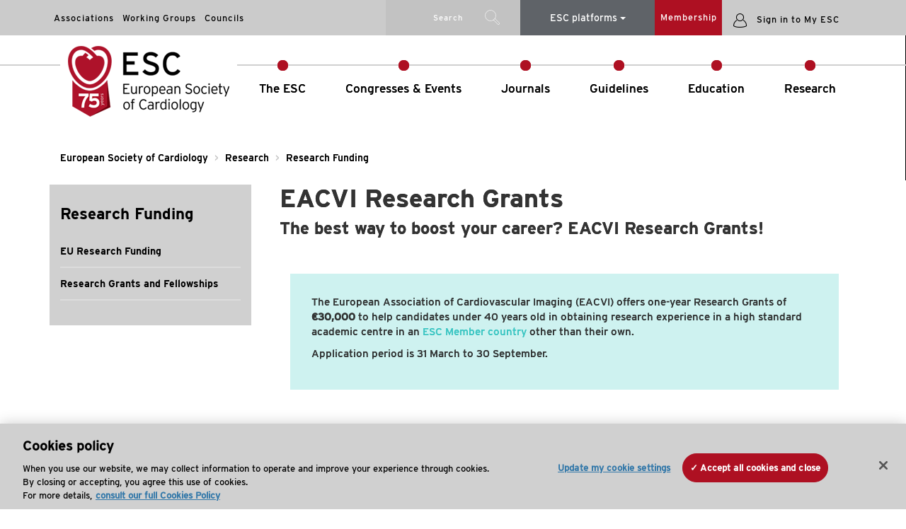

--- FILE ---
content_type: text/html;charset=UTF-8
request_url: https://www.escardio.org/Research/Research-Funding/EACVI-research-grants
body_size: 16031
content:


<!DOCTYPE html>








<!--[if lte IE 7]> <html class="ie67 ie678910"> <![endif]-->
<!--[if IE 8]> <html class="ie8 ie678910"> <![endif]-->
<!--[if IE 9]> <html class="ie9 ie8 ie678910"> <![endif]-->
<!--[if IE 10]> <html class="ie10 ie9 ie8 ie678910"> <![endif]-->
<!--[if (gt IE 10)|!(IE)]><!--> <html> <!--<![endif]-->
<head>

	
	
	<script type="text/javascript" src="/static-resources/common/js/jquery/jquery-1.12.4.min.js"></script>
	
	
	
	
	
	 
	 
	 
	 
	 
	 
	
	
<!-- OneTrust Cookies Consent Notice start for escardio.org -->
<script src="https://cdn.cookielaw.org/scripttemplates/otSDKStub.js"  type="text/javascript" charset="UTF-8" data-domain-script="80a403ba-2209-4e37-aeda-7864bbc993dd" ></script>
<script type="text/javascript">
function OptanonWrapper() { }
</script>
<!-- OneTrust Cookies Consent Notice end for escardio.org -->
	
	
	
	
	













 
  
 
 
<!-- Google Tag Manager -->
<style>.async-hide { opacity: 0 !important} </style>
	<script>
	var gtmID="GTM-T6GS8K";
	</script>




<script type="text/javascript">
//Using the Optimize Page-Hiding Snippet (AB testing)
(function(a,s,y,n,c,h,i,d,e){s.className+=' '+y;h.start=1*new Date;
h.end=i=function(){s.className=s.className.replace(RegExp(' ?'+y),'')};
(a[n]=a[n]||[]).hide=h;setTimeout(function(){i();h.end=null},c);h.timeout=c;
})(window,document.documentElement,'async-hide','dataLayer',4000,
{gtmID:true});

//Instantiate Google analytics dataLayer
dataLayer = dataLayer || [];;
(function(w,d,s,l,i){w[l]=w[l]||[];w[l].push({'gtm.start':
new Date().getTime(),event:'gtm.js'});var f=d.getElementsByTagName(s)[0],
j=d.createElement(s),dl=l!='dataLayer'?'&l='+l:'';j.async=true;j.src=
'https://www.googletagmanager.com/gtm.js?id='+i+dl;f.parentNode.insertBefore(j,f);
})(window,document,'script','dataLayer',gtmID);</script>
<!-- End Google Tag Manager -->



	
 
    <meta http-equiv="X-UA-Compatible" content="IE=edge">
    <meta name="viewport" content="width=device-width, initial-scale=1.0, maximum-scale=1.5, user-scalable=yes" />
    <meta name="apple-mobile-web-app-capable" content="yes">
    
    <script type="text/javascript">
    
    var iplobserverstart = new Date();
    var iplperformancetiming=1;
    
    
    var jsAnalyticsTrack={};
	</script>  

	

<link href="/vgn-ext-templating/common/styles/vgn-ext-templating.css" rel="stylesheet" type="text/css"/>

	

<script type="text/javascript" src="/vgn-ext-templating/scripts/async/ajax.jsp"></script>

    





    
    <title>EACVI Research Grants</title>
<meta property="og:title" content="EACVI Research Grants"/>
<meta name="twitter:title" content="EACVI Research Grants"/>
<meta name="description" content="Your access to the latest cardiovascular news, science, tools and resources."/>
<meta property="og:description" content="Your access to the latest cardiovascular news, science, tools and resources."/>
<meta name="twitter:description" content="Your access to the latest cardiovascular news, science, tools and resources."/>
<meta property="og:image:secure_url" content="https://www.escardio.org/static_file/Escardio/Medias/common-library/logos/esc/ESC%20&%20Associations%20Lockup%20Vertical.jpg"/>
<meta name="twitter:image" content="https://www.escardio.org/static_file/Escardio/Medias/common-library/logos/esc/ESC%20&%20Associations%20Lockup%20Vertical.jpg"/>
<!-- esctemplating:metaDates/ -->
        <meta name="created-date" content="2015-03-06" scheme="YYYY-MM-DD"/>
<meta name="last-published-date" content="2025-03-28" scheme="YYYY-MM-DD"/>
<!-- templating:styleSheet -->
		<link href="/vgn-ext-templating/common/styles/vgn-ext-templating.css" rel="stylesheet" type="text/css"/>
<!-- templating:scripts -->
		<script type="text/javascript" src="/vgn-ext-templating/scripts/async/ajax.jsp"></script>
<!-- templating:theme -->
		




<link rel="canonical" href="https://www.escardio.org/Research/Research-Funding/EACVI-research-grants" /><!-- canonicalurl --> 		

    <!-- region head -->
    
		
			





























		















 
  
 
 


	
<!-- component  rendered by Tomcat9DeliveryFO3T1 -->















 
  
 
 
 
 
  
 <meta name="created-date" content="2015-03-06" scheme="YYYY-MM-DD"/>
<meta name="last-published-date" content="2025-03-28" scheme="YYYY-MM-DD"/>

   
	
    
	
    <link rel="canonical" href="https://www.escardio.org/Research/Research-Funding/EACVI-research-grants" />
	


   
   <meta name="esc-channel" content="Research"/>
   <meta name="esc-content-uid" content="e2ff8134c45c5510VgnVCM1000004e03a8c0RCRD_f85b8dacf4eeb4107dd5babeb4104e03a8c0RCRD" />
   
   
 <meta name="esc-content-id" content="f85b8dacf4eeb4107dd5babeb4104e03a8c0RCRD"/>
 
 
















<meta name="esc-channelHierarchy" content="Research/Research Funding">
<meta name="esc-content-type" content="ESC Standard"/>



		
	
		
		
		
		
		<meta name="esc-content-id" content="f85b8dacf4eeb4107dd5babeb4104e03a8c0RCRD"/>
			
				
				
				
				
				
				
					<!-- meta from content -->









<meta name="esc-subtitle" content="The best way to boost your career? EACVI Research Grants!" />

				
				
				
				
				
				
				
				
			
		
	
	
	



	



















<meta name="content-date" content="2017-10-10" scheme="YYYY-MM-DD"/>











<!-- meta from content -->















<script type="text/javascript">
	window.dataLayer = window.dataLayer || [];
	dataLayer.push({
		
		'content-date':'2017-10-10',
		'content-type':'ESC Standard',
		
		
		
		
		
		
		'canonicalURL':'https://www.escardio.org/Research/Research-Funding/EACVI-research-grants',
		'content-id':'f85b8dacf4eeb4107dd5babeb4104e03a8c0RCRD'
		
		
		
	  });
</script>





		
		
	
	<!--region head end -->
    <script type="text/javascript" src="/portal/jslib/form_state_manager.js"></script>
    <!-- following files are required to make portletDND available from the portal context. -->
	<script type="text/javascript" src="/portal/jslib/vapajaxlibrary.js"></script>
	<script type="text/javascript" src="/portal/jslib/VignettePortal/PortletDND.js"></script>
    <noscript>In order to bring you the best possible user experience, this site uses Javascript. If you are seeing this message, it is likely that the Javascript option in your browser is disabled. For optimal viewing of this site, please ensure that Javascript is enabled for your browser.</noscript>


	
    
    
     <!--[if lt IE 9]>
    	<script src="/static-resources/common/js/html5shiv/src/html5shiv.js"></script>
    	 <script src="/static-resources/common/js/responsive-fix/respond.min.js"></script>
    <![endif]-->
    <link rel="stylesheet" href="/static-resources/escardio/css/print.css" media="print">
    <link rel="stylesheet" href="/static-resources/escardio3-5/css/bootstrap.min.css">
    
    <link rel="stylesheet" href="/static-resources/escardio3-5/css/main.css?v=250409">
 	
 
 	



    <!-- Place favicon.ico and apple-touch-icon.png in the root directory -->
    <link rel="icon" href="/static-resources/escardio3-5/favicons/favicon.ico?v=2">
	<link rel="apple-touch-icon" href="/static-resources/escardio3-5/favicons/apple-icon-57x57.png?v=2" sizes="57x57">
	<link rel="apple-touch-icon" href="/static-resources/escardio3-5/favicons/apple-icon-60x60.png?v=2" sizes="60x60">
	<link rel="apple-touch-icon" href="/static-resources/escardio3-5/favicons/apple-icon-72x72.png?v=2" sizes="72x72">
	<link rel="apple-touch-icon" href="/static-resources/escardio3-5/favicons/apple-icon-76x76.png?v=2" sizes="76x76">
	<link rel="apple-touch-icon" href="/static-resources/escardio3-5/favicons/apple-icon-114x114.png?v=2" sizes="114x114">
	<link rel="apple-touch-icon" href="/static-resources/escardio3-5/favicons/apple-icon-120x120.png?v=2" sizes="120x120">
	<link rel="apple-touch-icon" href="/static-resources/escardio3-5/favicons/apple-icon-144x144.png?v=2" sizes="144x144">
	<link rel="apple-touch-icon" href="/static-resources/escardio3-5/favicons/apple-icon-152x152.png?v=2" sizes="152x152">
	<link rel="apple-touch-icon" href="/static-resources/escardio3-5/favicons/apple-icon-180x180.png?v=2"  sizes="180x180">
	<link rel="icon" type="image/png" href="/static-resources/escardio3-5/favicons/favicon-16x16.png?v=2" sizes="16x16">
	<link rel="icon" type="image/png" href="/static-resources/escardio3-5/favicons/favicon-32x32.png?v=2" sizes="32x32">
	<link rel="icon" type="image/png" href="/static-resources/escardio3-5/favicons/favicon-96x96.png?v=2" sizes="96x96">
	<link rel="icon" type="image/png" href="/static-resources/escardio3-5/favicons/ms-icon-70x70.png?v=2" sizes="70x70">
	<link rel="icon" type="image/png" href="/static-resources/escardio3-5/favicons/ms-icon-150x150.png?v=2" sizes="150x150">
	<link rel="icon" type="image/png" href="/static-resources/escardio3-5/favicons/ms-icon-310x310.png?v=2" sizes="310x310">
	<link rel="icon" type="image/png" href="/static-resources/escardio3-5/favicons/android-icon-36x36.png?v=2" sizes="36x36"
	<link rel="icon" type="image/png" href="/static-resources/escardio3-5/favicons/android-icon-48x48.png?v=2" sizes="48x48"
	<link rel="icon" type="image/png" href="/static-resources/escardio3-5/favicons/android-icon-72x72.png?v=2" sizes="72x72"
	<link rel="icon" type="image/png" href="/static-resources/escardio3-5/favicons/android-icon-96x96.png?v=2" sizes="96x96"
	<link rel="icon" type="image/png" href="/static-resources/escardio3-5/favicons/android-icon-144x144.png?v=2" sizes="144x144"
	<link rel="icon" type="image/png" href="/static-resources/escardio3-5/favicons/android-icon-192x192.png?v=2" sizes="192x192">
	<link rel="manifest" href="/static-resources/escardio3-5/favicons/manifest.json?v=2">
	
	<meta name="msapplication-TileColor" content="#00aba9">
	<meta name="msapplication-TileImage" content="/static-resources/escardio3-5/favicons/ms-icon-144x144.png?v=2">
	<meta name="theme-color" content="#ffffff">
	
	
	
    <!--[if lt IE 9]>
  		<script src="/static-resources/common/js/selectivizr/selectivizr-min.js?v=1-0"></script>
  		<script src="/static-resources/common/js/modernizr/modernizr.custom.19137.js?v=1-1"></script>
  		<script src="/static-resources/common/js/responsive-fix/respond.min.js?v=1-1"></script>
	<![endif]-->
	
    
    <!-- Page features -->
    













 
  
 
 








    
































 
  
 
 
<!--Begin Adobe DTM-->


<!-- Google Code for Remarketing Tag -->
<!--------------------------------------------------
Remarketing tags may not be associated with personally identifiable information or placed on pages related to sensitive categories. See more information and instructions on how to setup the tag on: http://google.com/ads/remarketingsetup
--------------------------------------------------->


<!-- Global site tag (gtag.js) - Google Ads: 1041569446 -->
<script async src="https://www.googletagmanager.com/gtag/js?id=AW-1041569446"></script>
<script>
  window.dataLayer = window.dataLayer || [];
  function gtag(){dataLayer.push(arguments);}
  gtag('js', new Date());
  gtag('config', 'AW-1041569446');
</script>


  <script type="text/javascript" src="//www.googleadservices.com/pagead/conversion.js">


  <!-- Track downloads - Google Analytics Add-on -->
  

<script src="/static-resources/escardio/analytics/gatag.js" type="text/javascript"></script>
  
<script type="text/javascript">

  var _gaq = _gaq || [];
  _gaq.push(['_setAccount', 'UA-6935686-1']);
  _gaq.push(['_setDomainName', '.escardio.org']);
  _gaq.push(['_trackPageview']);
  
   _gaq.push(['is._setAccount', 'UA-33838783-11']);
   _gaq.push(['is._setDomainName', '.escardio.org']);
   _gaq.push(['is._trackPageview']);

  (function() {
    var ga = document.createElement('script'); ga.type = 'text/javascript'; ga.async = true;
    ga.src = ('https:' == document.location.protocol ? 'https://' : 'http://') + 'stats.g.doubleclick.net/dc.js';
    var s = document.getElementsByTagName('script')[0]; s.parentNode.insertBefore(ga, s);
  })();

		  		
$(document).ready(function() {

    var ext = new Array(); 
    ext = ['pdf', 'zip', 'doc', 'docx', 'xls', 'xlsx', 'ppt', 'pptx', 'pps','ppsx','mp3', 'txt', 'vsd', 'rar', 'wma', 'avi', 'mmv']; 
    for (var i in ext)
    {
        var fileType = 'a[href$="'+ext[i]+'"]';
		
        $(document).on('click',fileType, function() {	

            var link = $(this).attr("href");        
			var text =  $(this).text();
            
            _gaq.push(['_trackPageview', link]);
            _gaq.push(['_trackEvent', 'Download', 'Click',text]);
			
			_gaq.push(['is._trackPageview', link]);
            _gaq.push(['is._trackEvent', 'Download', 'Click', text]);
			
        });        
    }
});
	</script>
	
	
	<!-- /Google Analytics -->
	

<meta name="facebook-domain-verification" content="1e46e68cd1lusw7qobco9yweg7v4fc" />
<script type="text/plain" class="optanon-category-4">
!function(f,b,e,v,n,t,s)
{if(f.fbq)return;n=f.fbq=function(){n.callMethod?
n.callMethod.apply(n,arguments):n.queue.push(arguments)};
if(!f._fbq)f._fbq=n;n.push=n;n.loaded=!0;n.version='2.0';
n.queue=[];t=b.createElement(e);t.async=!0;
t.src=v;s=b.getElementsByTagName(e)[0];
s.parentNode.insertBefore(t,s)}(window,document,'script',
'https://connect.facebook.net/en_US/fbevents.js');
fbq('init', '270220273402784'); 
fbq('track', 'PageView');
</script>




<script type="text/plain" class="optanon-category-4">
!function(e,t,n,s,u,a){e.twq||(s=e.twq=function(){s.exe?s.exe.apply(s,arguments):s.queue.push(arguments);
},s.version='1.1',s.queue=[],u=t.createElement(n),u.async=!0,u.src='//static.ads-twitter.com/uwt.js',
a=t.getElementsByTagName(n)[0],a.parentNode.insertBefore(u,a))}(window,document,'script');
// Insert Twitter Pixel ID and Standard Event data below
twq('init','o1c7u');
twq('track','PageView');
</script>



<script type="text/plain" class="optanon-category-4">
_linkedin_partner_id = "771713";
window._linkedin_data_partner_ids = window._linkedin_data_partner_ids || [];
window._linkedin_data_partner_ids.push(_linkedin_partner_id);
</script><script type="text/javascript">
(function(){var s = document.getElementsByTagName("script")[0];
var b = document.createElement("script");
b.type = "text/javascript";b.async = true;
b.src = "https://snap.licdn.com/li.lms-analytics/insight.min.js";
s.parentNode.insertBefore(b, s);})();
</script>



	


<script>(window.BOOMR_mq=window.BOOMR_mq||[]).push(["addVar",{"rua.upush":"false","rua.cpush":"true","rua.upre":"false","rua.cpre":"true","rua.uprl":"false","rua.cprl":"false","rua.cprf":"false","rua.trans":"SJ-2470f93f-f477-4a2b-8a4f-776b7e7daf31","rua.cook":"false","rua.ims":"false","rua.ufprl":"false","rua.cfprl":"true","rua.isuxp":"false","rua.texp":"norulematch","rua.ceh":"false","rua.ueh":"false","rua.ieh.st":"0"}]);</script>
                              <script>!function(a){var e="https://s.go-mpulse.net/boomerang/",t="addEventListener";if("False"=="True")a.BOOMR_config=a.BOOMR_config||{},a.BOOMR_config.PageParams=a.BOOMR_config.PageParams||{},a.BOOMR_config.PageParams.pci=!0,e="https://s2.go-mpulse.net/boomerang/";if(window.BOOMR_API_key="T82MQ-GPVG9-NSNQK-M7W5T-6ABXY",function(){function n(e){a.BOOMR_onload=e&&e.timeStamp||(new Date).getTime()}if(!a.BOOMR||!a.BOOMR.version&&!a.BOOMR.snippetExecuted){a.BOOMR=a.BOOMR||{},a.BOOMR.snippetExecuted=!0;var i,_,o,r=document.createElement("iframe");if(a[t])a[t]("load",n,!1);else if(a.attachEvent)a.attachEvent("onload",n);r.src="javascript:void(0)",r.title="",r.role="presentation",(r.frameElement||r).style.cssText="width:0;height:0;border:0;display:none;",o=document.getElementsByTagName("script")[0],o.parentNode.insertBefore(r,o);try{_=r.contentWindow.document}catch(O){i=document.domain,r.src="javascript:var d=document.open();d.domain='"+i+"';void(0);",_=r.contentWindow.document}_.open()._l=function(){var a=this.createElement("script");if(i)this.domain=i;a.id="boomr-if-as",a.src=e+"T82MQ-GPVG9-NSNQK-M7W5T-6ABXY",BOOMR_lstart=(new Date).getTime(),this.body.appendChild(a)},_.write("<bo"+'dy onload="document._l();">'),_.close()}}(),"".length>0)if(a&&"performance"in a&&a.performance&&"function"==typeof a.performance.setResourceTimingBufferSize)a.performance.setResourceTimingBufferSize();!function(){if(BOOMR=a.BOOMR||{},BOOMR.plugins=BOOMR.plugins||{},!BOOMR.plugins.AK){var e="true"=="true"?1:0,t="",n="bu5bwyyxhw23u2lm3dba-f-f988b4180-clientnsv4-s.akamaihd.net",i="false"=="true"?2:1,_={"ak.v":"39","ak.cp":"1078609","ak.ai":parseInt("299204",10),"ak.ol":"0","ak.cr":10,"ak.ipv":4,"ak.proto":"h2","ak.rid":"2a264443","ak.r":47376,"ak.a2":e,"ak.m":"a","ak.n":"essl","ak.bpcip":"13.58.27.0","ak.cport":53858,"ak.gh":"23.200.85.115","ak.quicv":"","ak.tlsv":"tls1.3","ak.0rtt":"","ak.0rtt.ed":"","ak.csrc":"-","ak.acc":"","ak.t":"1768741058","ak.ak":"hOBiQwZUYzCg5VSAfCLimQ==9/mLpxy93X+cs2evMCCrVof3cZDHUSYjG1KFBv+NqT0ouJyyv9gcszOnfIHrFEB0H+we0i7GpnrmcTd6Qu2i9VO8/l/Pn3cwhARbclMDQyBSok101Re3W6P6zEDH6P6bPs4DOkz6pNSZ6ffthz4u9M71Q8eO9rBrH8CPUfepwpcF/7fAJEKxDvdlfmBjw4nmjy6cNhJDBPRyNEQtJjNXYl4AIekyUiDPRMZ9q7hCkW+ejo5yrdLerNjgKeygN49rYMsNImGSyhAiHgxtJyci3LSc6+4cFlaOHRXIY9EZv6vuWpXSxIUph3R+U3OEgakj92UWZtdtirWToWgqh3UPLUFC6Xd9GJIDz8dhyZmaFM/UTrn3gRro1wXdzByc7W8GMacOE5ipXKr+8lM0NNlccbDq1W6D6GQd212ahIP+aYo=","ak.pv":"45","ak.dpoabenc":"","ak.tf":i};if(""!==t)_["ak.ruds"]=t;var o={i:!1,av:function(e){var t="http.initiator";if(e&&(!e[t]||"spa_hard"===e[t]))_["ak.feo"]=void 0!==a.aFeoApplied?1:0,BOOMR.addVar(_)},rv:function(){var a=["ak.bpcip","ak.cport","ak.cr","ak.csrc","ak.gh","ak.ipv","ak.m","ak.n","ak.ol","ak.proto","ak.quicv","ak.tlsv","ak.0rtt","ak.0rtt.ed","ak.r","ak.acc","ak.t","ak.tf"];BOOMR.removeVar(a)}};BOOMR.plugins.AK={akVars:_,akDNSPreFetchDomain:n,init:function(){if(!o.i){var a=BOOMR.subscribe;a("before_beacon",o.av,null,null),a("onbeacon",o.rv,null,null),o.i=!0}return this},is_complete:function(){return!0}}}}()}(window);</script></head>

<body>
  

							
								  
								  
																 
		   
																	   
















 
  
 
 



<!-- Google Tag Manager (noscript) -->
<noscript><iframe src="https://www.googletagmanager.com/ns.html?id=GTM-T6GS8K"
height="0" width="0" style="display:none;visibility:hidden"></iframe></noscript>
<!-- End Google Tag Manager (noscript) -->

<script type="text/javascript">
	window.dataLayer = window.dataLayer || [];
	dataLayer.push({
				   'event':'pageInfo',
				   'LV1':'Research',
				   'LV2':'Research funding',
				   'LV3':'',
				   'LV4':''
	  });
		dataLayer.push({
			   'eventId':'0',
	});
</script>












<div id="oldbrowser">
Did you know that your browser is out of date? To get the best experience using our website we recommend that you upgrade to a newer version. <a href="#">Learn more</a>.</div>


  













 
  
 
 




  <!-- Header block -->
<!-- <div class="status-bar"></div> -->
<div class="row bg-ltgrey" id="metanavopenbckg"></div>
<header class="main-header">
	
	<div class="row metanav bg-ltpetgreen hidden-xs hidden-sm">
		<div class="container">
			
			
				
			 		





























		


<div class="first col-sm-3 col-md-5 hidden-sm hidden-xs hidden-print">
<!-- component  rendered by Tomcat9DeliveryFO3T1 -->















 
  
 
 
 
 


	
	
	
		















 
  
 
 



	<div id="asso-metanav-header" class="navbar-header">
          <button type="button" data-toggle="collapse" data-target="#asso-metanav-collapse-1" class="navbar-toggle"><span class="glyphicon glyphicon-menu-hamburger openmenu"></span><span class="glyphicon glyphicon-remove closemenu"></span> ESC sub specialties communities</button>
    </div>

	<div id="asso-metanav-collapse-1" class="metanav">
			<ul class="nav navbar-nav">
      			
					
						
							<li class="dropup">














 
  
 
 



	
	
	









<a class="spelink" href="/Sub-specialty-communities/associations" target="">
	Associations
</a></li>
						
						
					
				
					
						
							<li class="dropup">














 
  
 
 



	
	
	





	



	
		
			
		
		
	



<a class="spelink" href="/Working-groups?hit=metanav" target="">
	Working Groups
</a></li>
						
						
					
				
					
						
							<li class="dropup">














 
  
 
 



	
	
	





	



	
		
			
		
		
	



<a class="spelink" href="/Councils?hit=metanav" target="">
	Councils
</a></li>
						
						
					
				
			</ul>
			
	</div>

	
	

</div><div class="bg-petgreen col-md-2 hidden-sm hidden-xs hidden-print">
<!-- component  rendered by Tomcat9DeliveryFO3T1 -->















 
  
 
 
 
 


	
	
		
 













 
  
 
 


 

<form id="metanavSrhTB" class="form-inline searchbox" action="/Search">
	
	<input id="search-query-field" class="searchbox-input" name="vgnextkeyword" type="search" />
	<div class="searchbox-action">
		<input class="searchbox-submit" type="submit" value="Search">
		<span class="searchbox-icon icon-esc96"></span>
	</div>
	<div class="searchbox-deploy">
		<span class="searchbox-submit searchboxdeploy">Search</span>
		<span class="searchbox-icon icon-esc96 searchboxdeploy"></span>
	</div>
</form>




	
	
	

</div><div class="bg-promoHeader col-md-2">
<!-- component  rendered by Tomcat9DeliveryFO3T1 -->

















 
  
 
 


    <!-- ----------------------------------------------------------------------------------------
	DROPDOWN ESC PLATFORMS
	change responsive option -->
      <div class="dropdown">
        <button class="btn btn-default dropdown-toggle" type="button" id="escplatforms" data-toggle="dropdown" aria-haspopup="true" aria-expanded="true"> ESC&nbsp;platforms&nbsp;<span class="caret"></span> </button>
        <ul class="dropdown-menu" aria-labelledby="escplatforms">
          <li><a href="https://www.escardio.org/" target="_blank" class="escplatforms">Escardio.org</a></li>
          <li role="separator" class="divider"></li>
          <li><a href="https://esc365.escardio.org/" target="_blank" class="escplatforms">ESC 365</a></li>
          <li role="separator" class="divider"></li>
          <li><a href="https://escelearning.escardio.org/" target="_blank" class="escplatforms">ESC eLearning</a></li>
        </ul>
      </div>
      <!-- END DROPDOWN --> 












</div><div class="bg-escred last col-md-1 hidden-sm hidden-xs hidden-print">
<!-- component  rendered by Tomcat9DeliveryFO3T1 -->















 
  
 
 
 
 


	
		














 
  
 
 

 
<a href="/The-ESC/Membership" hit="metanav" class="membership">Membership</a>

	
	
	
	

</div>


			  	
				
			
			<div id="account-controls" class="col-md-2">
				












                   
                        
	
	

	

	
	
	
	<a href="/portal/site/Escardio/template.LOGIN/?javax.portlet.sync=822cf1440d6be21d47c06350a0e6b1ca" class="login"><span class="icon-esc102"></span><span class="hidden-xs hidden-sm"> Sign in to My ESC</span></a>
	
	
	
	
			</div>
		</div>
	</div> 
	
										  
																						
								
										 
								   
								  
											   
									 
							   
		
	   
	<div class="row header">
		<div class="container mainnav">
			
				
					





























		


<div class="col-md-1 hidden-sm hidden-xs">
<!-- component  rendered by Tomcat9DeliveryFO3T1 -->
 













 
  
 
 
 
  
  
  


	
	
		
		
		
		
		
	




	<div class="button">
		
		
		
		
			<a class="logo" href="/" target="">
				
				<img src="/static-file/IS/Templates/75%20ans-logo.png?mts=1744372955000.png" alt="ESC logo " > 
				
			</a>
		
	</div>

</div>


				
				
			  
			
				
					





























		


<div class="col-xs-4 col-sm-4 col-md-11 hidden-print">
<!-- component  rendered by Tomcat9DeliveryFO3T1 -->














 
  
 
 



<nav>
      
        <div class="navbar-header">
          <button type="button" id="MobileMainMenuBtn" data-toggle="collapse" data-target="#topnav-bar" class="navbar-toggle"><span class="glyphicon glyphicon-menu-hamburger openmenu"></span><span class="glyphicon glyphicon-remove closemenu"></span></button>
        </div>
        <div id="topnav-bar" class="navbar-collapse collapse">
			<ul class="nav navbar-nav mainnav yamm">
							
								
								
								
								<li id="mnnav38694fe8ba605510VgnVCM1000005303a8c0RCRD" class="dropdown yamm-fw TheESC">
									<a href="/The-ESC" class="desktop hidden-sm hidden-xs lv1MainMenu ">
										The ESC
									</a>
									<a href="#" class="touch hidden-md hidden-lg dropdown-toggle lv1MainMenu " data-toggle="dropdown">
										The ESC
									</a>
									<div class="arrow-up"></div>
									<ul class="dropdown-menu">
										<li>
											<div class="yamm-content">
												<div class="row menu">
													<div class="col-sm-12 col-xs-12 col-md-3 nav">
													
													<a href="/The-ESC" class="title">The ESC > </a> 
													
			
															
															
															<a class="lv2MainMenu WhoWeAre" href="/The-ESC/Who-we-are">Who We Are</a>
															
			
														
													
			
															
															
															<a class="lv2MainMenu WhatWeDo" href="/The-ESC/What-we-do">What We Do</a>
															
			
														
													
			
															
															
															<a class="lv2MainMenu Membership" href="/The-ESC/Membership">Membership</a>
															
			
														
													
													</div>
													
													
													
													
													
													<div id="ajaxTopNavTheESC" class="ajaxTopNav col-sm-9 col-sm-12 col-xs-12">
														<span class="loader"><span class="glyphicon glyphicon-refresh glyphicon-refresh-animate"></span></span> Loading quicklinks...
													</div>
													
													

													
														
													
													

													<script type="text/javascript">
													
														$(document).ready(function(){
															
															$( "#ajaxTopNavTheESC" ).load( "/E3MainNav/The-ESC #ajaxLoaded");
															
																	
																
														});
													</script>
													
													
												</div>
											</div>
										</li>
									</ul>
								</li>
							
								
								
								
								<li id="mnnav98994fe8ba605510VgnVCM1000005303a8c0RCRD" class="dropdown yamm-fw CongressesEvents">
									<a href="/Congresses-Events" class="desktop hidden-sm hidden-xs lv1MainMenu ">
										Congresses & Events
									</a>
									<a href="#" class="touch hidden-md hidden-lg dropdown-toggle lv1MainMenu " data-toggle="dropdown">
										Congresses & Events
									</a>
									<div class="arrow-up"></div>
									<ul class="dropdown-menu">
										<li>
											<div class="yamm-content">
												<div class="row menu">
													<div class="col-sm-12 col-xs-12 col-md-3 nav">
													
													<a href="/Congresses-Events" class="title">Congresses & Events > </a> 
													
			
															
															
															<a class="lv2MainMenu Congresses" href="/Congresses-Events/Congresses">Congresses</a>
															
			
														
													
			
															
															
															<a class="lv2MainMenu CongressResources-ESC365" href="/Congresses-Events/Congress-resources">Congress Resources - ESC 365</a>
															
			
														
													
			
															
															
															<a class="lv2MainMenu WorldCardioAgenda" href="/Congresses-Events/World-cardio-agenda">World Cardio Agenda</a>
															
			
														
													
			
															
															
															<a class="lv2MainMenu WorkingGroupEvents" href="/Congresses-Events/Working-group-events">Working Group Events</a>
															
			
														
													
			
															
															
															<a class="lv2MainMenu ESCTV" href="/Congresses-Events/ESC-TV">ESC TV</a>
															
			
														
													
			
															
															
															<a class="lv2MainMenu ESCinAsia" href="/Congresses-Events/ESC-in-Asia">ESC in Asia</a>
															
			
														
													
			
															
															
															<a class="lv2MainMenu CouncilsEvents" href="/Congresses-Events/Councils-Events">Councils Events</a>
															
			
														
													
													</div>
													
													
													
													
													
													<div id="ajaxTopNavCongressesEvents" class="ajaxTopNav col-sm-9 col-sm-12 col-xs-12">
														<span class="loader"><span class="glyphicon glyphicon-refresh glyphicon-refresh-animate"></span></span> Loading quicklinks...
													</div>
													
													

													
														
													
													

													<script type="text/javascript">
													
														$(document).ready(function(){
															
															$( "#ajaxTopNavCongressesEvents" ).load( "/E3MainNav/Congresses-Events #ajaxLoaded");
															
																	
																
														});
													</script>
													
													
												</div>
											</div>
										</li>
									</ul>
								</li>
							
								
								
								
								<li id="mnnavf8c94fe8ba605510VgnVCM1000005303a8c0RCRD" class="dropdown yamm-fw Journals">
									<a href="/Journals" class="desktop hidden-sm hidden-xs lv1MainMenu ">
										Journals
									</a>
									<a href="#" class="touch hidden-md hidden-lg dropdown-toggle lv1MainMenu " data-toggle="dropdown">
										Journals
									</a>
									<div class="arrow-up"></div>
									<ul class="dropdown-menu">
										<li>
											<div class="yamm-content">
												<div class="row menu">
													<div class="col-sm-12 col-xs-12 col-md-3 nav">
													
													<a href="/Journals" class="title">Journals > </a> 
													
			
															
															
															<a class="lv2MainMenu ESCJournalFamily" href="/Journals/ESC-Journal-Family">ESC Journal Family</a>
															
			
														
													
			
															
															
															<a class="lv2MainMenu NationalCardiacSocietyJournals" href="/Journals/National-Cardiac-Society-Journals">National Cardiac Society Journals</a>
															
			
														
													
													</div>
													
													
													
													
													
													<div id="ajaxTopNavJournals" class="ajaxTopNav col-sm-9 col-sm-12 col-xs-12">
														<span class="loader"><span class="glyphicon glyphicon-refresh glyphicon-refresh-animate"></span></span> Loading quicklinks...
													</div>
													
													

													
														
													
													

													<script type="text/javascript">
													
														$(document).ready(function(){
															
															$( "#ajaxTopNavJournals" ).load( "/E3MainNav/Journals #ajaxLoaded");
															
																	
																
														});
													</script>
													
													
												</div>
											</div>
										</li>
									</ul>
								</li>
							
								
								
								
								<li id="mnnav7af94fe8ba605510VgnVCM1000005303a8c0RCRD" class="dropdown yamm-fw Guidelines">
									<a href="/Guidelines" class="desktop hidden-sm hidden-xs lv1MainMenu ">
										Guidelines
									</a>
									<a href="#" class="touch hidden-md hidden-lg dropdown-toggle lv1MainMenu " data-toggle="dropdown">
										Guidelines
									</a>
									<div class="arrow-up"></div>
									<ul class="dropdown-menu">
										<li>
											<div class="yamm-content">
												<div class="row menu">
													<div class="col-sm-12 col-xs-12 col-md-3 nav">
													
													<a href="/Guidelines" class="title">Guidelines > </a> 
													
			
															
															
															<a class="lv2MainMenu ClinicalPracticeGuidelines" href="/Guidelines/Clinical-Practice-Guidelines">Clinical Practice Guidelines</a>
															
			
														
													
			
															
															
															<a class="lv2MainMenu ScientificDocuments" href="/Guidelines/Scientific-Documents">Scientific Documents</a>
															
			
														
													
			
															
															
															<a class="lv2MainMenu RecommendedReading" href="/Guidelines/Recommended-Reading">Recommended Reading</a>
															
			
														
													
													</div>
													
													
													
													
													
													<div id="ajaxTopNavGuidelines" class="ajaxTopNav col-sm-9 col-sm-12 col-xs-12">
														<span class="loader"><span class="glyphicon glyphicon-refresh glyphicon-refresh-animate"></span></span> Loading quicklinks...
													</div>
													
													

													
														
													
													

													<script type="text/javascript">
													
														$(document).ready(function(){
															
															$( "#ajaxTopNavGuidelines" ).load( "/E3MainNav/Guidelines #ajaxLoaded");
															
																	
																
														});
													</script>
													
													
												</div>
											</div>
										</li>
									</ul>
								</li>
							
								
								
								
								<li id="mnnav3b2a4fe8ba605510VgnVCM1000005303a8c0RCRD" class="dropdown yamm-fw Education">
									<a href="/Education" class="desktop hidden-sm hidden-xs lv1MainMenu ">
										Education
									</a>
									<a href="#" class="touch hidden-md hidden-lg dropdown-toggle lv1MainMenu " data-toggle="dropdown">
										Education
									</a>
									<div class="arrow-up"></div>
									<ul class="dropdown-menu">
										<li>
											<div class="yamm-content">
												<div class="row menu">
													<div class="col-sm-12 col-xs-12 col-md-3 nav">
													
													<a href="/Education" class="title">Education > </a> 
													
			
															
															
															<a class="lv2MainMenu ESCEducationbyTopic" href="/Education/ESC-Education-by-Topic">ESC Education by Topic</a>
															
			
														
													
			
															
															
															<a class="lv2MainMenu ESC365" href="/Education/ESC-365">ESC 365</a>
															
			
														
													
			
															
															
															<a class="lv2MainMenu ESCOnlineLearning" href="/Education/Online-Learning">ESC Online Learning</a>
															
			
														
													
			
															
															
															<a class="lv2MainMenu CareerDevelopment" href="/Education/Career-Development">Career Development</a>
															
			
														
													
			
															
															
															<a class="lv2MainMenu ESCBenchtoBedside" href="/Education/Bench-to-Bedside">ESC Bench to Bedside</a>
															
			
														
													
													</div>
													
													
													
													
													
													<div id="ajaxTopNavEducation" class="ajaxTopNav col-sm-9 col-sm-12 col-xs-12">
														<span class="loader"><span class="glyphicon glyphicon-refresh glyphicon-refresh-animate"></span></span> Loading quicklinks...
													</div>
													
													

													
														
													
													

													<script type="text/javascript">
													
														$(document).ready(function(){
															
															$( "#ajaxTopNavEducation" ).load( "/E3MainNav/Education #ajaxLoaded");
															
																	
																
														});
													</script>
													
													
												</div>
											</div>
										</li>
									</ul>
								</li>
							
								
								
								
								<li id="mnnavd4ca4fe8ba605510VgnVCM1000005303a8c0RCRD" class="dropdown yamm-fw Research">
									<a href="/Research" class="desktop hidden-sm hidden-xs lv1MainMenu 
								    	selected
									">
										Research
									</a>
									<a href="#" class="touch hidden-md hidden-lg dropdown-toggle lv1MainMenu 
								    	selected
									" data-toggle="dropdown">
										Research
									</a>
									<div class="arrow-up"></div>
									<ul class="dropdown-menu">
										<li>
											<div class="yamm-content">
												<div class="row menu">
													<div class="col-sm-12 col-xs-12 col-md-3 nav">
													
													<a href="/Research" class="title">Research > </a> 
													
			
															
															
															<a class="lv2MainMenu ResearchFunding" href="/Research/Research-Funding">Research Funding</a>
															
			
														
													
			
															
															
															<a class="lv2MainMenu Registries" href="/Research/registries">Registries</a>
															
			
														
													
			
															
															
															<a class="lv2MainMenu ESCAtlasofCardiology" href="/Research/ESC-Atlas-of-cardiology">ESC Atlas of Cardiology</a>
															
			
														
													
			
															
															
															<a class="lv2MainMenu BigData@Heart" href="/Research/Big-Data-Heart">BigData@Heart</a>
															
			
														
													
			
															
															
															<a class="lv2MainMenu EuroHeart" href="/Research/euroheart">EuroHeart</a>
															
			
														
													
			
															
															
															<a class="lv2MainMenu Cardiovasculardata" href="/Research/Cardiovascular-data">Cardiovascular data</a>
															
			
														
													
													</div>
													
													
													
													
													
													<div id="ajaxTopNavResearch" class="ajaxTopNav col-sm-9 col-sm-12 col-xs-12">
														<span class="loader"><span class="glyphicon glyphicon-refresh glyphicon-refresh-animate"></span></span> Loading quicklinks...
													</div>
													
													

													
														
													
													

													<script type="text/javascript">
													
														$(document).ready(function(){
															
															$( "#ajaxTopNavResearch" ).load( "/E3MainNav/Research #ajaxLoaded");
															
																	
																
														});
													</script>
													
													
												</div>
											</div>
										</li>
									</ul>
								</li>
							
								
								
								
								<li id="mnnavb1cae49a775c5510VgnVCM1000004e03a8c0RCRD" class="dropdown yamm-fw Subspecialtycommunities">
									<a href="/Sub-specialty-communities" class="desktop hidden-sm hidden-xs lv1MainMenu ">
										Subspecialty communities
									</a>
									<a href="#" class="touch hidden-md hidden-lg dropdown-toggle lv1MainMenu " data-toggle="dropdown">
										Subspecialty communities
									</a>
									<div class="arrow-up"></div>
									<ul class="dropdown-menu">
										<li>
											<div class="yamm-content">
												<div class="row menu">
													<div class="col-sm-12 col-xs-12 col-md-3 nav">
													
													<a href="/Sub-specialty-communities" class="title">Subspecialty communities > </a> 
													
			
															
															
															<a class="lv2MainMenu AssociationforAcuteCardioVascularCare" href="/Sub-specialty-communities/Association-for-Acute-CardioVascular-Care-(ACVC)">Association for Acute CardioVascular Care</a>
															
			
														
													
			
															
															
															<a class="lv2MainMenu EuropeanAssociationofPreventiveCardiology" href="/Sub-specialty-communities/European-Association-of-Preventive-Cardiology-(EAPC)">European Association of Preventive Cardiology</a>
															
			
														
													
			
															
															
															<a class="lv2MainMenu EuropeanAssociationofCardiovascularImaging" href="/Sub-specialty-communities/European-Association-of-Cardiovascular-Imaging-(EACVI)">European Association of Cardiovascular Imaging</a>
															
			
														
													
			
															
															
															<a class="lv2MainMenu EuropeanAssociationofPercutaneousCardiovascularInterventions" href="/Sub-specialty-communities/European-Association-of-Percutaneous-Cardiovascular-Interventions-(EAPCI)">European Association of Percutaneous Cardiovascular Interventions</a>
															
			
														
													
			
															
															
															<a class="lv2MainMenu EuropeanHeartRhythmAssociation" href="/Sub-specialty-communities/European-Heart-Rhythm-Association-(EHRA)">European Heart Rhythm Association</a>
															
			
														
													
			
															
															
															<a class="lv2MainMenu HeartFailureAssociationoftheESC" href="/Sub-specialty-communities/Heart-Failure-Association-of-the-ESC-(HFA)">Heart Failure Association of the ESC</a>
															
			
														
													
			
															
															
															<a class="lv2MainMenu AssociationofCardiovascularNursingAlliedProfessions" href="/Sub-specialty-communities/Association-of-Cardiovascular-Nursing-&-Allied-Professions">Association of Cardiovascular Nursing & Allied Professions</a>
															
			
														
													
													</div>
													
													
													
												</div>
											</div>
										</li>
									</ul>
								</li>
							
								
								
								
								<li id="mnnav64b771c32f1f4510VgnVCM1000005303a8c0RCRD" class="dropdown yamm-fw WorkingGroups">
									<a href="/Working-groups" class="desktop hidden-sm hidden-xs lv1MainMenu ">
										Working Groups
									</a>
									<a href="#" class="touch hidden-md hidden-lg dropdown-toggle lv1MainMenu " data-toggle="dropdown">
										Working Groups
									</a>
									<div class="arrow-up"></div>
									<ul class="dropdown-menu">
										<li>
											<div class="yamm-content">
												<div class="row menu">
													<div class="col-sm-12 col-xs-12 col-md-3 nav">
													
													<a href="/Working-groups" class="title">Working Groups > </a> 
													
			
															
															
															<a class="lv2MainMenu AbouttheESCWorkingGroups" href="/Working-groups/About">About the ESC Working Groups</a>
															
			
														
													
			
															
															
															<a class="lv2MainMenu ESCWorkingGroupsOnlineEvents" href="/Working-groups/ESC-Working-Groups-Online-Events">ESC Working Groups Online Events</a>
															
			
														
													
			
															
															
															<a class="lv2MainMenu WorkingGrouponAtherosclerosisandVascularBiology" href="/Working-groups/Working-Group-on-Atherosclerosis-and-Vascular-biology">Working Group on Atherosclerosis and Vascular Biology</a>
															
			
														
													
			
															
															
															<a class="lv2MainMenu WorkingGrouponCardiacCellularElectrophysiology" href="/Working-groups/Working-Group-on-Cardiac-Cellular-Electrophysiology">Working Group on Cardiac Cellular Electrophysiology</a>
															
			
														
													
			
															
															
															<a class="lv2MainMenu WorkingGrouponThrombosis" href="/Working-groups/Working-Group-on-Thrombosis">Working Group on Thrombosis</a>
															
			
														
													
			
															
															
															<a class="lv2MainMenu WorkingGrouponPulmonaryCirculationRightVentricularFunction" href="/Working-groups/Working-Group-on-Pulmonary-Circulation-and-Right-Ventricular-Function">Working Group on Pulmonary Circulation & Right Ventricular Function</a>
															
			
														
													
			
															
															
															<a class="lv2MainMenu WorkingGrouponAortaandPeripheralVascularDiseases" href="/Working-groups/Working-Group-on-Aorta-and-Peripheral-Vascular-Diseases">Working Group on Aorta and Peripheral Vascular Diseases</a>
															
			
														
													
			
															
															
															<a class="lv2MainMenu WorkingGrouponMyocardialFunction" href="/Working-groups/Working-Group-on-Myocardial-Function">Working Group on Myocardial Function</a>
															
			
														
													
			
															
															
															<a class="lv2MainMenu WorkingGrouponMyocardialPericardialDiseases" href="/Working-groups/Working-Group-on-Myocardial-and-Pericardial-Diseases">Working Group on Myocardial & Pericardial Diseases</a>
															
			
														
													
			
															
															
															<a class="lv2MainMenu WorkingGrouponAdultCongenitalHeartDisease" href="/Working-groups/Working-Group-on-Adult-Congenital-Heart-Disease">Working Group on Adult Congenital Heart Disease</a>
															
			
														
													
			
															
															
															<a class="lv2MainMenu WorkingGroupone-Cardiology" href="/Working-groups/Working-Group-on-E-Cardiology">Working Group on e-Cardiology</a>
															
			
														
													
			
															
															
															<a class="lv2MainMenu WorkingGrouponDevelopment,AnatomyPathology" href="/Working-groups/Working-Group-on-Development,-Anatomy-and-Pathology">Working Group on Development, Anatomy & Pathology</a>
															
			
														
													
			
															
															
															<a class="lv2MainMenu WorkingGrouponCoronaryPathophysiologyMicrocirculation" href="/Working-groups/Working-Group-on-Coronary-Pathophysiology-and-Microcirculation">Working Group on Coronary Pathophysiology & Microcirculation</a>
															
			
														
													
			
															
															
															<a class="lv2MainMenu WorkingGrouponCellularBiologyoftheHeart" href="/Working-groups/Working-Group-on-Cellular-Biology-of-the-Heart">Working Group on Cellular Biology of the  Heart</a>
															
			
														
													
			
															
															
															<a class="lv2MainMenu WorkingGrouponCardiovascularSurgery" href="/Working-groups/Working-Group-on-Cardiovascular-Surgery">Working Group on Cardiovascular Surgery</a>
															
			
														
													
			
															
															
															<a class="lv2MainMenu WorkingGrouponCardiovascularPharmacotherapy" href="/Working-groups/Working-Group-on-Cardiovascular-Pharmacotherapy">Working Group on Cardiovascular Pharmacotherapy</a>
															
			
														
													
			
															
															
															<a class="lv2MainMenu WorkingGrouponCardiovascularRegenerativeandReparativeMedicine" href="/Working-groups/Working-Group-on-Cardiovascular-Regenerative-and-Reparative-Medicine">Working Group on Cardiovascular Regenerative and Reparative Medicine</a>
															
			
														
													
													</div>
													
													
													
												</div>
											</div>
										</li>
									</ul>
								</li>
							
								
								
								
								<li id="mnnav64e771c32f1f4510VgnVCM1000005303a8c0RCRD" class="dropdown yamm-fw Councils">
									<a href="/Councils" class="desktop hidden-sm hidden-xs lv1MainMenu ">
										Councils
									</a>
									<a href="#" class="touch hidden-md hidden-lg dropdown-toggle lv1MainMenu " data-toggle="dropdown">
										Councils
									</a>
									<div class="arrow-up"></div>
									<ul class="dropdown-menu">
										<li>
											<div class="yamm-content">
												<div class="row menu">
													<div class="col-sm-12 col-xs-12 col-md-3 nav">
													
													<a href="/Councils" class="title">Councils > </a> 
													
			
															
															
															<a class="lv2MainMenu CouncilforCardiologyPractice" href="/Councils/Council-for-Cardiology-Practice-(CCP)">Council for Cardiology Practice</a>
															
			
														
													
			
															
															
															<a class="lv2MainMenu CouncilonBasicCardiovascularScience" href="/Councils/Council-on-Basic-Cardiovascular-Science-(CBCS)">Council on Basic Cardiovascular Science</a>
															
			
														
													
			
															
															
															<a class="lv2MainMenu CouncilonHypertension" href="/Councils/Council-on-Hypertension-(CHT)">Council on Hypertension</a>
															
			
														
													
			
															
															
															<a class="lv2MainMenu CouncilonStroke" href="/Councils/Council-on-Stroke">Council on Stroke</a>
															
			
														
													
			
															
															
															<a class="lv2MainMenu CouncilonValvularHeartDisease" href="/Councils/Council-on-Valvular-Heart-Disease">Council on Valvular Heart Disease</a>
															
			
														
													
			
															
															
															<a class="lv2MainMenu CouncilofCardio-Oncology" href="/Councils/council-of-cardio-oncology">Council of Cardio-Oncology</a>
															
			
														
													
			
															
															
															<a class="lv2MainMenu CouncilonCardiovascularGenomics" href="/Councils/Council-on-Cardiovascular-Genomics">Council on Cardiovascular Genomics</a>
															
			
														
													
													</div>
													
													
													
												</div>
											</div>
										</li>
									</ul>
								</li>
							
			</ul>
		</div>
</nav></div><div class="text-center col-xs-4 col-sm-4 hidden-lg hidden-md hidden-print">
<!-- component  rendered by Tomcat9DeliveryFO3T1 -->
 













 
  
 
 
 
  
  
  


	
	
		
		
		
		
		
	




	<div class="button">
		
		
		
		
			<a class="logo" href="/" target="">
				
				<img src="/static-file/IS/Templates/75%20ans-logo.png?mts=1744372955000.png" alt="ESC logo " > 
				
			</a>
		
	</div>

</div><div class="col-xs-1 col-sm-1 hidden-lg hidden-md col-xs-offset-2 col-sm-offset-2">
<!-- component  rendered by Tomcat9DeliveryFO3T1 -->















 
  
 
 
 
 


	
	
		
 













 
  
 
 


 

<form id="metanavSrhTB" class="form-inline searchbox" action="/Search">
	
	<input id="search-query-field" class="searchbox-input" name="vgnextkeyword" type="search" />
	<div class="searchbox-action">
		<input class="searchbox-submit" type="submit" value="Search">
		<span class="searchbox-icon icon-esc96"></span>
	</div>
	<div class="searchbox-deploy">
		<span class="searchbox-submit searchboxdeploy">Search</span>
		<span class="searchbox-icon icon-esc96 searchboxdeploy"></span>
	</div>
</form>




	
	
	

</div>


				
				
			
			<div id="account-controls-mobile" class="hidden-md hidden-lg col-sm-1 col-xs-1">
				












                   
                        
	
	

	

	
	
	
	<a href="/portal/site/Escardio/template.LOGIN/?javax.portlet.sync=822cf1440d6be21d47c06350a0e6b1ca" class="login"><span class="icon-esc102"></span><span class="hidden-xs hidden-sm"> Sign in to My ESC</span></a>
	
	
	
	
			</div>
		</div>
	</div>
</header>
		

		  
    
				
			 		





























		


<div class="container">
<!-- component  rendered by Tomcat9DeliveryFO3T1 -->















 
  
 
 







 <!-- set currentchannel, basechannel on channel with level=1, homechannel, rootchannel, currentsite -->

<section id="BreadcrumbNav">
	<div id="mobileSubMenu" class="panel-group panel-breadcrumb">

	        <div class="panel-heading">
	            <h4 class="panel-title">
	                <a data-toggle="collapse" data-parent="#breadcrump2" href="#bread1" class="collapsed">
	                        <span class="title title-first">Show navigation</span>
	                        <span class="title">Hide navigation</span>
	                        <span class="triangle"></span>
	                    </a>
	            </h4>
	        </div>
	        <div id="bread1" class="panel-collapse collapse">
	            <div class="panel-body">
	                <ul id="mobileSubMenuList">
	                </ul>
	            </div>
	       
     		</div>

	</div>


	<ol class="breadcrumb">
		 <!-- loop for items before the current -->
				
				<li>
					<a href="/">
						European Society of Cardiology
					</a>
					
				</li>
		 <!-- loop for items before the current -->
				
				<li>
					<a href="/Research">
						Research
					</a>
					
				</li>
		 <!-- loop for items before the current -->
				
				<li>
					<a href="/Research/Research-Funding">
						Research Funding
					</a>
					
				</li>
		
	</ol>
	

</section></div>


			  	
			  	
	
    
  
    
 <div class="page container">
  <div class="page-sidecolumn col-md-3">
	
		
			





























		


<div class="hidden-print">
<!-- component  rendered by Tomcat9DeliveryFO3T1 -->


 
 













 
  
 
 
 

	
		




















 
  
 
 
  
 	
 
 

 




	
	
		
	
	


 

	<div class="row">
		<div id="subMenuBtn" class="navbar-header"><span class="menu-title">Sub menu</span>
		  <button type="button" data-target="#submenu" data-toggle="collapse" class="navbar-toggle collapsed" aria-expanded="false">
			  <span class="icon-bar"></span> 
			  <span class="icon-bar"></span> 
			  <span class="icon-bar"></span> 
		  </button>
		</div>
		<nav  id="submenu" class="subnav col-md-12">
			
			
			<div class="title"><a href="/Research/Research-Funding">Research Funding</a><!--  --></div>
			
			<ul class="subnav">
		 		
					 
					<li class="subnav-lv1 chnl">
						
							
								           
						
							
							
								 
								 <a href="/Research/Research-Funding/EU-Research-Funding" class="nosubitems">EU Research Funding</a>
								
						 				            
						
					</li>
				
				 
				
					<li class="subnav-lv1">
						
						 <a href="/Research/Research-Funding/research-grants-and-fellowships" class="nosubitems" >Research Grants and Fellowships</a>
					</li>
				
			</ul>
		</nav>
	</div>

	
	
	
</div>


		
		
	
	
	
		
			





























		





		
		
	
  </div>
   <section id="page-content" class="page-maincolumn col-sm-12 col-md-9">
 		


		
		<!-- following files are required to make portletDND available from the portal context. -->
		
		

 
<script type="text/javascript">
	var vgnPortalContextRootName = '/portal';
</script>
 

<script type="text/javascript" src="/portal/jslib/vapajaxlibrary.js"></script>
<script type="text/javascript" src="/portal/jslib/epi-utils.js"></script>



    
    

		


<div>
	<!-- dhtml module layout - begins -->

<div id="portletLayoutDiv">
	<div id="epi-page-layout" class="row-fluid">

		
		<div id="d_0" class="span12" >
			<div class="row-fluid">

			<div id="p_0_0" class="span12 epi-panel-area epi-panel-locked">

				<div id="m_0_0_0" class="epi-mod-drg epi-portlet-locked" uid="0e9a050a535ba8754e334673350031ca" style="margin-bottom:25px;">

					
        
	
	  
	    
























				









		



<!-- component  rendered by Tomcat9DeliveryFO3T1 -->


 














 
  
 
 



 

		
	
		
		
		
		
		
		
		
			















 
  
 
 



<section class="content-standard content-default standard">
	<div class="content-header">
		<div class="row">
			
			
			<h1>
				EACVI Research Grants

			</h1>
			
			
				<h2>
					The best way to boost your career? EACVI Research Grants!

				</h2>
			
			
			
			












<div class="social row">
<div class="col-md-12">
<div class="addthis">
	<div class="addthis_sharing_toolbox"></div>
</div>
</div>
</div>
			
			
			















 
  
 
 

			
			
			
			<div class="row">
			<div class="col-md-12">
			
			
				<div class="intro">
					<p>The European Association of Cardiovascular Imaging (EACVI) offers one-year Research Grants of <strong>&euro;30,000</strong> to help candidates under 40 years old in obtaining research experience in a high standard academic centre in an <a href="/The-ESC/Member-National-Cardiac-Societies">ESC Member country</a>&nbsp;other than their own.</p>
<p>Application period is 31 March to 30 September.&nbsp;</p>

				</div>
			
			
			


			</div>
			</div>
		</div>
	</div>
</section>

			
		
		
		

		
	
	



	  
	  
	



				</div>

				<div id="m_0_0_1" class="epi-mod-drg epi-portlet-locked" uid="ad8d4a26bd39fa754e334673350031ca" style="margin-bottom:25px;">

					
        
	
	  
	    





























		





	  
	  
	



				</div>

				<div id="m_0_0_2" class="epi-mod-drg epi-portlet-locked" uid="927bc10b211e1b754e334673350031ca" style="margin-bottom:25px;">

					
        
	
	  
	    





























		



<!-- component  rendered by Tomcat9DeliveryFO3T1 -->


 














 
  
 
 


 
		
	
		

		
		
		
		
		
		
			














 
  
 
 

 
 

<section class="content-standard content-default standard">	
	
	
	
	
	
	
	
	<section class="text-content content-body" id="contentBodySection">
		<h3><a href="/Research/Research-Funding/EACVI-past-grant-projects"></a>EACVI Research Grants Winners</h3>
<ul>
<li><a href="/Research/Research-Funding/EACVI-past-grant-projects">Learn about the submitted projects and grading criteria</a></li>
</ul>
<p><a href="/Research/Research-Funding/EACVI-past-grant-winners" class="linkButton">Discover the winners</a></p>
<h3>Apply</h3>
<p><strong>Application period is from 31 March to 30 September for the following year.</strong></p>
<p><a href="/Research/Research-Funding/Application-process-for-EACVI-research-grants" class="linkButton">Application process</a></p>
<p>The EACVI Research Grant programme is open for members of an <a href="/The-ESC/Member-National-Cardiac-Societies">ESC Member country</a>&nbsp;or an <a href="/The-ESC/Affiliated-Cardiac-Societies">ESC Affiliated Member Country</a></p>
<h3>Useful Reading</h3>
<p>Read the HIT communication paper on strategies and tips to increase your chances of winning an EACVI grant.</p>
<p><a href="https://doi.org/10.1093/ehjci/jez088" target="_blank" rel="noopener" class="linkButton">Read this paper</a></p>
<h3>EACVI selected research centres</h3>
<p><a href="/Sub-specialty-communities/European-Association-of-Cardiovascular-Imaging-(EACVI)/Research-and-Publications/directory-of-active-research-centres" target="_blank" rel="noopener" class="linkButton">Directory of Research Active Cardiovascular Imaging Centres&nbsp;</a></p>
<h3>Rules and Regulations</h3>
<p>Download <a href="/static-file/Escardio/Subspecialty/EACVI/Grants/Research/EACVI Research Grants Rules &amp; Regulations 2025 v1.0..pdf">here the EACVI Research Grants Rules and Regulations</a>.</p>
<p>&nbsp;</p>
<h3>EACVI Grants Programme: Frequently Asked Questions</h3>
<p><a href="/Education/Career-Development/Grants-and-fellowships/eacvi-grants-programme-frequently-asked-questions">Click here to access the EACVI Grants Programme FAQ</a></p>

	</section>
	
	
	
	
	
	

	
	
	<section class="text-content content-references">
		<div class="row">
			
			
			
		</div>
	</section>

</section>


		
		
		
		
		
		
	
	



	  
	  
	



				</div>

				<div id="m_0_0_3" class="epi-mod-drg epi-portlet-locked" uid="2fd4ccc116deae754e334673350031ca" style="margin-bottom:25px;">

					
        
	
	  
	    





























		





	  
	  
	



				</div>

				<div id="m_0_0_4" class="epi-mod-drg epi-portlet-locked" uid="dd4c707a9ce07a7cc14a2f47350031ca" style="margin-bottom:25px;">

					
        
	
	  
	    





























		



<!-- component  rendered by Tomcat9DeliveryFO3T1 -->


 














 
  
 
 
 

		
	
		

		
		
		
		
		
		
			
			
		
		
		
		
		
	
	
	


	  
	  
	



				</div>

			</div>

			</div>
		</div>

	</div>
</div>

<style>
.epi-dnd-placeholder {
	height: 15px;
}
.epi-dnd-placeholder-active {
	border-width: 4px;
	border-color: #aaa;
	border-style: dashed;
}

.epi-icm-dnd-placeholder {
	height: 0;
	position: absolute;
	z-index: 10001;
}
.epi-icm-dnd-placeholder-active {
	position: absolute;
	background-color: rgba(0, 255, 0, 0.5) !important;
	height: 28px;
	z-index: 10002;
}

.epi-table-layout-dragstart {
	background-color: #555;
}

.epi-panel-dragstart {
	min-height: 50px;
}
.epi-panel-active {
	min-height: 50px;
	border-width: 4px;
	border-color: #aaa;
	border-style: dashed;
}

*[draggable=true] {
  -moz-user-select: none;
  -khtml-user-drag: element;
  cursor: move;
}

*:-khtml-drags {
	-ms-filter:"progid:DXImageTransform.Microsoft.Alpha(Opacity=50)";

	/* This works in IE 8 & 9 too */
	/* ... but also 5, 6, 7 */
	filter: alpha(opacity=50);

	/* Older than Firefox 0.9 */
	-moz-opacity:0.5;

	/* Safari 1.x (pre WebKit!) */
	-khtml-opacity: 0.5;

	/* Modern!
	/* Firefox 0.9+, Safari 2?, Chrome any?
	/* Opera 9+, IE 9+ */
	opacity: 0.5;
}
</style>

<script type="text/javascript">
 	vuit.require('VignettePortal.PortletDND');
	new VignettePortal.PortletDND({
		portletClass: 'epi-mod-drg',
		portletLockedClass: 'epi-portlet-locked',
		panelClass: 'epi-panel-area',
		panelLockedClass: 'epi-panel-locked',
		panelActiveClass: 'epi-panel-active',
		panelDragstartClass: 'epi-panel-dragstart',
		dndPlaceholderClass: 'epi-dnd-placeholder',
		dndPlaceholderActiveClass: 'epi-dnd-placeholder-active',
		layoutClass: 'epi-page-layout',
		layoutDragstartClass: 'epi-page-layout-dragstart',
		dragHandleClass: 'epi-chrome-header',
		processURI: '/portal/site/Escardio/template.PAGE/action.process/menuitem.c9f480f01a3ca18798f54de7202031ca/?javax.portlet.sync=822cf1440d6be21d47c06350a0e6b1ca&action=process_dhtml&fakeId1=aValue',
		/*
		 * The marginBottom and marginTop given for the portlet div.
		 * These will be used to calculate the panel height in ICM view.
		 */
		marginBottom: 25,
		marginTop: 0,
		/*
		 * Placeholder classes to display in ICM view
		 */
		icmDndPlaceholderClass: 'epi-icm-dnd-placeholder',
		icmDndPlaceholderActiveClass: 'epi-icm-dnd-placeholder-active'
	});
</script>
<!-- dhtml module layout - ends -->


</div>



<script type="text/javascript" src="/portal/jslib/dynamic.js"></script>

		
	
	</section>
</div>


<div>
















 
  
 
 

<a href="#0" class="back-top"><span class="glyphicon glyphicon-menu-up"></span></a>
 

<div class="row bg-strpetgreen hidden-xs hidden-sm" id="missionstatement">
		<div class="container missionstatement">
			
				
			 		





























		


<div class="text-center col-md-12 hidden-sm hidden-xs hidden-print">
<!-- component  rendered by Tomcat9DeliveryFO3T1 -->














 
  
 
 


	<p><img  alt="European Society of Cardiology" height="50" src="/static-file/IS/Templates/logo-esc-50.png?mts=1744372955000.png">Our mission: To reduce the burden of cardiovascular disease.</p>

</div>


			  	
			  	
			 
		</div>
	</div>

    
	<div class="footer">
	<div class="container">
	
				
			 		





























		


<div class="col-md-3 hidden-print">
<!-- component  rendered by Tomcat9DeliveryFO3T1 -->


 
 













 
  
 
 


	<section class="welcomeBlockType2 linklist">
		
		<div class="titleRow"> About the ESC</div>
		
			<ul>
				
					
						

 
 













 
  
 
 

					
	<li>
		
			
			
				













 
  
 
 
 








<a  class="moreButton" href="/The-ESC/Who-we-are" target="">
	Who We Are

</a>

			
			
			
			
			
			
			
			
			
			
			
			
			
			
			
			
		
	</li>
	
					
	<li>
		
			
			
				













 
  
 
 
 








<a  class="moreButton" href="/The-ESC/What-we-do" target="">
	What We Do

</a>

			
			
			
			
			
			
			
			
			
			
			
			
			
			
			
			
		
	</li>
	
					
	<li>
		
			
			
				













 
  
 
 
 








<a  class="moreButton" href="/The-ESC/Governance" target="">
	ESC Board and Committees

</a>

			
			
			
			
			
			
			
			
			
			
			
			
			
			
			
			
		
	</li>
	
					
	<li>
		
			
			
				













 
  
 
 
 








<a  class="moreButton" href="/The-ESC/About/Policies" target="">
	ESC Policies

</a>

			
			
			
			
			
			
			
			
			
			
			
			
			
			
			
			
		
	</li>
	
					
	<li>
		
			
			
				













 
  
 
 
 








<a  class="moreButton" href="/The-ESC/About/ESC-Statutes-and-Reports" target="">
	Statutes & Reports

</a>

			
			
			
			
			
			
			
			
			
			
			
			
			
			
			
			
		
	</li>
	

							
							
					

					
					
				
			</ul>
</section></div><div class="col-md-3 hidden-print">
<!-- component  rendered by Tomcat9DeliveryFO3T1 -->


 
 













 
  
 
 


	<section class="welcomeBlockType2 linklist">
		
		<div class="titleRow"> Press and Media</div>
		
			<ul>
				
					
						

 
 













 
  
 
 

					
	<li>
		
			
			
				













 
  
 
 
 








<a  class="moreButton" href="/The-ESC/Press-Office" target="">
	ESC Press Office

</a>

			
			
			
			
			
			
			
			
			
			
			
			
			
			
			
			
		
	</li>
	
					
	<li>
		
			
			
				













 
  
 
 
 








<a  class="moreButton" href="/The-ESC/Press-Office/Press-releases" target="">
	Press Releases

</a>

			
			
			
			
			
			
			
			
			
			
			
			
			
			
			
			
		
	</li>
	
					
	<li>
		
			
			
				













 
  
 
 
 








<a  class="moreButton" href="/The-ESC/Press-Office/ESC-Congresses" target="">
	ESC Congress

</a>

			
			
			
			
			
			
			
			
			
			
			
			
			
			
			
			
		
	</li>
	
					
	<li>
		
			
			
				













 
  
 
 
 








<a  class="moreButton" href="/Congresses-Events/ESC-TV" target="">
	ESC TV

</a>

			
			
			
			
			
			
			
			
			
			
			
			
			
			
			
			
		
	</li>
	
					
	<li>
		
			
			
			
			
			
				













 
  
 
 

 

	
	
	
	
	
	
	
	
		<a href="/The-ESC/What-we-do/news/ESC-Cardio-Talk" target="">
			ESC Cardio Talk

		</a>
	

			
			
			
			
			
			
			
			
			
			
			
			
			
		
	</li>
	

							
							
					

					
					
				
			</ul>
</section></div><div class="col-md-3 hidden-print">
<!-- component  rendered by Tomcat9DeliveryFO3T1 -->


 
 













 
  
 
 


	<section class="welcomeBlockType2 linklist">
		
		<div class="titleRow"> Information</div>
		
			<ul>
				
					
						

 
 













 
  
 
 

					
	<li>
		
			
			
				













 
  
 
 
 








<a  class="moreButton" href="/The-ESC/About/administrative-centres" target="">
	Our Offices

</a>

			
			
			
			
			
			
			
			
			
			
			
			
			
			
			
			
		
	</li>
	
					
	<li>
		
			
			
				













 
  
 
 
 








<a  class="moreButton" href="/The-ESC/Services/The-European-Heart-House-conference-centre" target="">
	Conference Facilities

</a>

			
			
			
			
			
			
			
			
			
			
			
			
			
			
			
			
		
	</li>
	
					
	<li>
		
			
			
				













 
  
 
 
 








<a  class="moreButton" href="https://jobs.escardio.org/" target="">
	Jobs in Cardiology

</a>

			
			
			
			
			
			
			
			
			
			
			
			
			
			
			
			
		
	</li>
	
					
	<li>
		
			
			
				













 
  
 
 
 








<a  class="moreButton" href="/The-ESC/About/Policies" target="">
	Terms & Conditions

</a>

			
			
			
			
			
			
			
			
			
			
			
			
			
			
			
			
		
	</li>
	
					
	<li>
		
			
			
				













 
  
 
 
 








<a  class="moreButton" href="/The-ESC/About/Policies/cookies" target="">
	Update your cookie settings

</a>

			
			
			
			
			
			
			
			
			
			
			
			
			
			
			
			
		
	</li>
	

							
							
					

					
					
				
			</ul>
</section></div><div class="col-md-3 hidden-print">
<!-- component  rendered by Tomcat9DeliveryFO3T1 -->


 
 













 
  
 
 
 
  
  

		<section class="welcomeBlockType2">
	

<div class="titleRow ">


	Follow us

</div>




	<div class="text-content">
	<p><a title="Facebook" href="https://www.facebook.com/europeansocietyofcardiology?ref=ts" target="_blank" rel="noopener" alt="Facebook"> <span class="icon-esc5">&nbsp;</span> </a> <a title="LinkedIn" href="https://www.linkedin.com/company/european-society-of-cardiology" target="_blank" rel="noopener" alt="LinkedIn"> <span class="icon-esc8">&nbsp;</span> </a> <a title="X" href="https://twitter.com/escardio" target="_blank" rel="noopener" alt="X"> <span class="icon-esc6">&nbsp;</span> </a> <a title="You Tube" href="https://www.youtube.com/user/escardiodotorg" target="_blank" rel="noopener" alt="You Tube"> <span class="icon-esc82">&nbsp;</span> </a> <a title="Instagram" href="https://www.instagram.com/europeansocietyofcardiology/" target="_blank" rel="noopener" alt="Instagram"> <span class="icon-esc179">&nbsp;</span> </a></p>
<p>&nbsp;<strong>Need help?</strong></p>
<p><a href="https://help.escardio.org/s/" title=" Help centre" target="_blank" rel="noopener"><span class="icon-esc64">&nbsp;</span>Help centre</a><br><a href="https://help.escardio.org/s/contactsupport" title="Contact us" target="_blank" rel="noopener"><span class="icon-esc30">&nbsp;</span>Contact us</a></p>

</div>












		</section>
	</div><div class="text-center col-xs-12">
<!-- component  rendered by Tomcat9DeliveryFO3T1 -->


















	<div>
		<div>
            <p style="padding: 15px 0px 0px; text-align: center; font-size: 0.9em; margin-top: 30px; border-top-color: #e0e0e0; border-top-width: 1px; border-top-style: solid;">&copy; 2026 European Society of Cardiology. All rights reserved.</p>

        </div>

	</div>

</div>


			  	
			  	
	
  	</div>

  	</div>
	
</div>

    <!--  ================================================== -->

   
   
   
  
   
    


	
	<script src="/static-resources/escardio3-5/js/bootstrap.min.js"></script>
	<script src="/static-resources/escardio3-5/js/main.js?v=250619-2"></script>
	
	
	
	
 	
 	
    
    
    
	
		
			

<script type="text/javascript">
function sendActionRegisterRequest(actionregisterattributes,successCallback,errorCallback) 
{
	/*
	alert(userAttributes);
	alert(successCallback);
	alert(errorCallback);
	*/
	
	$.ajax({
		type: "POST",
		url: "/portal/site/Escardio/template.SINGLEPORTLET/two-columns-page-ei/?javax.portlet.sync=822cf1440d6be21d47c06350a0e6b1ca&javax.portlet.tpst=1a0fa63cbc97d8f5cf205673350031ca_ws_RW&javax.portlet.prp_1a0fa63cbc97d8f5cf205673350031ca=viewID%3Dactionregisteraction&javax.portlet.begCacheTok=com.vignette.cachetoken&javax.portlet.endCacheTok=com.vignette.cachetoken",
			async: true,
			data : {
				jsonData : actionregisterattributes
			},
			dataType : "html",
			success : function(msg) {
				successCallback(msg);
			},
			error : function(xhr, ajaxOptions, thrownError) {
				errorCallback(xhr, ajaxOptions, thrownError);
			}
		});
	}
</script>




		
		
	
	
	
 	
 	
 	
	
	
	













<script type="text/plain" src="https://platform-api.sharethis.com/js/sharethis.js#property=64a2c986f57abe0019c4e0f6&product=sticky-share-buttons&source=platform" async="async" class="optanon-category-3"></script>





<script type="text/plain" src="//cdn.addevent.com/libs/atc/1.6.1/atc.min.js" class="optanon-category-3" async defer></script> 	








 	













 
  
 
 















 	
 	
 	
 	
	
	  
	
	
	
	<script type="text/plain" class="optanon-category-3">
	
			
				
			
			
		
				
		</script>
		
		
		
		
		
<div id="exitSurvey-popup" style="display:none;">
	<div class="ph-exitSurveyClose"><a href="#" class="close closeExitSurvey" data-dismiss="modal" aria-hidden="true">Close <span class=" glyphicon glyphicon-remove"></span></a></div>
    <!-- Contenu de votre popup ici -->
    <h1>We appreciate your feedback!</h1>
    <p>Thank you for visiting our website. Help us improve your experience. It will take a few seconds.</p>
	<a id="takeExitSurvey" class="btn" style="max-width:200px;margin:auto" href="https://fr.surveymonkey.com/r/X5CZCGR?escid=" target="_blank">Take survey</a>
	
	
</div>


		
		
</div>
    
</body>
   
	    <script type="text/plain"  class="optanon-category-2">
		/*<![CDATA[*/
		(function() {
		var sz = document.createElement('script'); sz.type = 'text/javascript'; sz.async = true;
		sz.src = '//siteimproveanalytics.com/js/siteanalyze_88507.js';
		var s = document.getElementsByTagName('script')[0]; s.parentNode.insertBefore(sz, s);
		})();
		/*]]>*/
		</script>
</html>







<!--205-->

--- FILE ---
content_type: text/html;charset=UTF-8
request_url: https://www.escardio.org/E3MainNav/The-ESC
body_size: 8492
content:
<!DOCTYPE html PUBLIC "-//W3C//DTD XHTML 1.0 Transitional//EN" "http://www.w3.org/TR/xhtml1/DTD/xhtml1-transitional.dtd">











<!--[if lte IE 7]> <html class="ie67 ie678910"> <![endif]-->
<!--[if IE 8]> <html class="ie8 ie678910"> <![endif]-->
<!--[if IE 9]> <html class="ie9 ie8 ie678910"> <![endif]-->
<!--[if IE 10]> <html class="ie10 ie9 ie8 ie678910"> <![endif]-->
<!--[if (gt IE 10)|!(IE)]><!--> <html> <!--<![endif]-->
<head>
   	
	
	<script type="text/javascript" src="/static-resources/common/js/jquery/jquery-1.12.4.min.js"></script>
	
	
	
	
	
	 
	 
	 
	 
	 
	  <script type="text/javascript" charset="UTF-8"> 
		function delete_cookie() { document.cookie = 'tosend=; path=/; domain=.escardio.org; expires=' + new Date(0).toUTCString(); document.cookie = 'tosend=; path=/; domain=.escardio.org; expires=' + new Date(0).toUTCString(); } delete_cookie();
	</script>

	<script src="https://cdn.cookielaw.org/consent/5efc8e6c-b416-4b37-b122-8db951d1fec5.js?v=180906" type="text/javascript" charset="UTF-8"></script>
	<script type="text/javascript">
		function OptanonWrapper() { }
	</script>
	
	
	













 
  
 
 
<!-- Google Tag Manager -->
<style>.async-hide { opacity: 0 !important} </style>
	<script>
	var gtmID="GTM-T6GS8K";
	</script>




<script type="text/javascript">
//Using the Optimize Page-Hiding Snippet (AB testing)
(function(a,s,y,n,c,h,i,d,e){s.className+=' '+y;h.start=1*new Date;
h.end=i=function(){s.className=s.className.replace(RegExp(' ?'+y),'')};
(a[n]=a[n]||[]).hide=h;setTimeout(function(){i();h.end=null},c);h.timeout=c;
})(window,document.documentElement,'async-hide','dataLayer',4000,
{gtmID:true});

//Instantiate Google analytics dataLayer
dataLayer = dataLayer || [];;
(function(w,d,s,l,i){w[l]=w[l]||[];w[l].push({'gtm.start':
new Date().getTime(),event:'gtm.js'});var f=d.getElementsByTagName(s)[0],
j=d.createElement(s),dl=l!='dataLayer'?'&l='+l:'';j.async=true;j.src=
'https://www.googletagmanager.com/gtm.js?id='+i+dl;f.parentNode.insertBefore(j,f);
})(window,document,'script','dataLayer',gtmID);</script>
<!-- End Google Tag Manager -->



	
 
    <meta http-equiv="X-UA-Compatible" content="IE=edge">
    <meta name="viewport" content="width=device-width, initial-scale=1.0, maximum-scale=1.5, user-scalable=yes" />
    <meta name="apple-mobile-web-app-capable" content="yes">
    
    <script type="text/javascript">
    
    var iplobserverstart = new Date();
    var iplperformancetiming=1;
    
    
    var jsReachoraTrack={};
	</script>  

	

<link href="/vgn-ext-templating/common/styles/vgn-ext-templating.css" rel="stylesheet" type="text/css"/>

	

<script type="text/javascript" src="/vgn-ext-templating/scripts/async/ajax.jsp"></script>

    





    
    <title>About the European Society of Cardiology</title>
<meta property="og:title" content="About the European Society of Cardiology"/>
<meta name="twitter:title" content="About the European Society of Cardiology"/>
<meta name="description" content="Your access to the latest cardiovascular news, science, tools and resources."/>
<meta property="og:description" content="Your access to the latest cardiovascular news, science, tools and resources."/>
<meta name="twitter:description" content="Your access to the latest cardiovascular news, science, tools and resources."/>
<meta property="og:image:secure_url" content="https://www.escardio.org/static_file/Escardio/Medias/common-library/logos/esc/ESC%20&%20Associations%20Lockup%20Vertical.jpg"/>
<meta name="twitter:image" content="https://www.escardio.org/static_file/Escardio/Medias/common-library/logos/esc/ESC%20&%20Associations%20Lockup%20Vertical.jpg"/>
<!-- esctemplating:metaDates/ -->
        <meta name="created-date" content="2016-07-06" scheme="YYYY-MM-DD"/>
<meta name="last-published-date" content="2025-03-17" scheme="YYYY-MM-DD"/>
<!-- templating:styleSheet -->
		<link href="/vgn-ext-templating/common/styles/vgn-ext-templating.css" rel="stylesheet" type="text/css"/>
<!-- templating:scripts -->
		<script type="text/javascript" src="/vgn-ext-templating/scripts/async/ajax.jsp"></script>
<!-- templating:theme -->
		




<link rel="canonical" href="https://www.escardio.org/The-ESC" /><!-- canonicalurl --> 		

    <!-- region head -->
    
		
			





























		















 
  
 
 


	
<!-- component  rendered by Tomcat9DeliveryFO3T1 -->















 
  
 
 
 
 
  
 <meta name="created-date" content="2016-07-06" scheme="YYYY-MM-DD"/>
<meta name="last-published-date" content="2025-03-17" scheme="YYYY-MM-DD"/>

   
	
    
	
    <link rel="canonical" href="https://www.escardio.org/The-ESC" />
	


   
   <meta name="esc-channel" content="The ESC"/>
   <meta name="esc-content-uid" content="38694fe8ba605510VgnVCM1000005303a8c0RCRD_38694fe8ba605510VgnVCM1000005303a8c0RCRD" />
   
   
 <meta name="esc-content-id" content="33ed6eee32e45510VgnVCM1000005303a8c0RCRD"/>
 
 












<meta name="esc-channelHierarchy" content="The ESC">
<meta name="esc-content-type" content="Channel Page"/>



		
	
		
			
						
		
		
	
	
	



	































<!-- meta from content -->















<script type="text/javascript">
	window.dataLayer = window.dataLayer || [];
	dataLayer.push({
		
		
		'content-type':'Channel Page',
		
		
		
		
		
		
		'canonicalURL':'https://www.escardio.org/The-ESC',
		'content-id':'33ed6eee32e45510VgnVCM1000005303a8c0RCRD'
		
		
		
	  });
</script>





		
		
	
	<!--region head end -->
    <script type="text/javascript" src="/portal/jslib/form_state_manager.js"></script>
    <!-- following files are required to make portletDND available from the portal context. -->
	<script type="text/javascript" src="/portal/jslib/vapajaxlibrary.js"></script>
	<script type="text/javascript" src="/portal/jslib/VignettePortal/PortletDND.js"></script>
    <noscript>In order to bring you the best possible user experience, this site uses Javascript. If you are seeing this message, it is likely that the Javascript option in your browser is disabled. For optimal viewing of this site, please ensure that Javascript is enabled for your browser.</noscript>


	
    
    
     <!--[if lt IE 9]>
    	<script src="/static-resources/common/js/html5shiv/src/html5shiv.js"></script>
    	 <script src="/static-resources/common/js/responsive-fix/respond.min.js"></script>
    <![endif]-->
    <link rel="stylesheet" href="/static-resources/escardio/css/print.css" media="print">
    <link rel="stylesheet" href="/static-resources/escardio3-5/css/bootstrap.min.css">
    
    <link rel="stylesheet" href="/static-resources/escardio3-5/css/main.css?v=1-77">
 	
 
 	



    <!-- Place favicon.ico and apple-touch-icon.png in the root directory -->
    <link rel="icon" href="/static-resources/escardio3-5/favicons/favicon.ico?v=2">
	<link rel="apple-touch-icon" href="/static-resources/escardio3-5/favicons/apple-icon-57x57.png?v=2" sizes="57x57">
	<link rel="apple-touch-icon" href="/static-resources/escardio3-5/favicons/apple-icon-60x60.png?v=2" sizes="60x60">
	<link rel="apple-touch-icon" href="/static-resources/escardio3-5/favicons/apple-icon-72x72.png?v=2" sizes="72x72">
	<link rel="apple-touch-icon" href="/static-resources/escardio3-5/favicons/apple-icon-76x76.png?v=2" sizes="76x76">
	<link rel="apple-touch-icon" href="/static-resources/escardio3-5/favicons/apple-icon-114x114.png?v=2" sizes="114x114">
	<link rel="apple-touch-icon" href="/static-resources/escardio3-5/favicons/apple-icon-120x120.png?v=2" sizes="120x120">
	<link rel="apple-touch-icon" href="/static-resources/escardio3-5/favicons/apple-icon-144x144.png?v=2" sizes="144x144">
	<link rel="apple-touch-icon" href="/static-resources/escardio3-5/favicons/apple-icon-152x152.png?v=2" sizes="152x152">
	<link rel="apple-touch-icon" href="/static-resources/escardio3-5/favicons/apple-icon-180x180.png?v=2"  sizes="180x180">
	<link rel="icon" type="image/png" href="/static-resources/escardio3-5/favicons/favicon-16x16.png?v=2" sizes="16x16">
	<link rel="icon" type="image/png" href="/static-resources/escardio3-5/favicons/favicon-32x32.png?v=2" sizes="32x32">
	<link rel="icon" type="image/png" href="/static-resources/escardio3-5/favicons/favicon-96x96.png?v=2" sizes="96x96">
	<link rel="icon" type="image/png" href="/static-resources/escardio3-5/favicons/ms-icon-70x70.png?v=2" sizes="70x70">
	<link rel="icon" type="image/png" href="/static-resources/escardio3-5/favicons/ms-icon-150x150.png?v=2" sizes="150x150">
	<link rel="icon" type="image/png" href="/static-resources/escardio3-5/favicons/ms-icon-310x310.png?v=2" sizes="310x310">
	<link rel="icon" type="image/png" href="/static-resources/escardio3-5/favicons/android-icon-36x36.png?v=2" sizes="36x36"
	<link rel="icon" type="image/png" href="/static-resources/escardio3-5/favicons/android-icon-48x48.png?v=2" sizes="48x48"
	<link rel="icon" type="image/png" href="/static-resources/escardio3-5/favicons/android-icon-72x72.png?v=2" sizes="72x72"
	<link rel="icon" type="image/png" href="/static-resources/escardio3-5/favicons/android-icon-96x96.png?v=2" sizes="96x96"
	<link rel="icon" type="image/png" href="/static-resources/escardio3-5/favicons/android-icon-144x144.png?v=2" sizes="144x144"
	<link rel="icon" type="image/png" href="/static-resources/escardio3-5/favicons/android-icon-192x192.png?v=2" sizes="192x192">
	<link rel="manifest" href="/static-resources/escardio3-5/favicons/manifest.json?v=2">
	
	<meta name="msapplication-TileColor" content="#00aba9">
	<meta name="msapplication-TileImage" content="/static-resources/escardio3-5/favicons/ms-icon-144x144.png?v=2">
	<meta name="theme-color" content="#ffffff">
	
	
	
    <!--[if lt IE 9]>
  		<script src="/static-resources/common/js/selectivizr/selectivizr-min.js?v=1-0"></script>
  		<script src="/static-resources/common/js/modernizr/modernizr.custom.19137.js?v=1-1"></script>
  		<script src="/static-resources/common/js/responsive-fix/respond.min.js?v=1-1"></script>
	<![endif]-->
	
    
    <!-- Page features -->
    













 
  
 
 








    


















   













 
  
 
 
<!--Begin Adobe DTM-->


<!-- Google Code for Remarketing Tag -->
<!--------------------------------------------------
Remarketing tags may not be associated with personally identifiable information or placed on pages related to sensitive categories. See more information and instructions on how to setup the tag on: http://google.com/ads/remarketingsetup
--------------------------------------------------->


<!-- Global site tag (gtag.js) - Google Ads: 1041569446 -->
<script async src="https://www.googletagmanager.com/gtag/js?id=AW-1041569446"></script>
<script>
  window.dataLayer = window.dataLayer || [];
  function gtag(){dataLayer.push(arguments);}
  gtag('js', new Date());
  gtag('config', 'AW-1041569446');
</script>


  <script type="text/javascript" src="//www.googleadservices.com/pagead/conversion.js">


  <!-- Track downloads - Google Analytics Add-on -->
  

<script src="/static-resources/escardio/analytics/gatag.js" type="text/javascript"></script>
  
<script type="text/javascript">

  var _gaq = _gaq || [];
  _gaq.push(['_setAccount', 'UA-6935686-1']);
  _gaq.push(['_setDomainName', '.escardio.org']);
  _gaq.push(['_trackPageview']);
  
   _gaq.push(['is._setAccount', 'UA-33838783-11']);
   _gaq.push(['is._setDomainName', '.escardio.org']);
   _gaq.push(['is._trackPageview']);

  (function() {
    var ga = document.createElement('script'); ga.type = 'text/javascript'; ga.async = true;
    ga.src = ('https:' == document.location.protocol ? 'https://' : 'http://') + 'stats.g.doubleclick.net/dc.js';
    var s = document.getElementsByTagName('script')[0]; s.parentNode.insertBefore(ga, s);
  })();

		  		
$(document).ready(function() {

    var ext = new Array(); 
    ext = ['pdf', 'zip', 'doc', 'docx', 'xls', 'xlsx', 'ppt', 'pptx', 'pps','ppsx','mp3', 'txt', 'vsd', 'rar', 'wma', 'avi', 'mmv']; 
    for (var i in ext)
    {
        var fileType = 'a[href$="'+ext[i]+'"]';
		
        $(document).on('click',fileType, function() {	

            var link = $(this).attr("href");        
			var text =  $(this).text();
            
            _gaq.push(['_trackPageview', link]);
            _gaq.push(['_trackEvent', 'Download', 'Click',text]);
			
			_gaq.push(['is._trackPageview', link]);
            _gaq.push(['is._trackEvent', 'Download', 'Click', text]);
			
        });        
    }
});
	</script>
	
	
	<!-- /Google Analytics -->
	

<meta name="facebook-domain-verification" content="1e46e68cd1lusw7qobco9yweg7v4fc" />
<script type="text/plain" class="optanon-category-4">
!function(f,b,e,v,n,t,s)
{if(f.fbq)return;n=f.fbq=function(){n.callMethod?
n.callMethod.apply(n,arguments):n.queue.push(arguments)};
if(!f._fbq)f._fbq=n;n.push=n;n.loaded=!0;n.version='2.0';
n.queue=[];t=b.createElement(e);t.async=!0;
t.src=v;s=b.getElementsByTagName(e)[0];
s.parentNode.insertBefore(t,s)}(window,document,'script',
'https://connect.facebook.net/en_US/fbevents.js');
fbq('init', '270220273402784'); 
fbq('track', 'PageView');
</script>




<script type="text/plain" class="optanon-category-4">
!function(e,t,n,s,u,a){e.twq||(s=e.twq=function(){s.exe?s.exe.apply(s,arguments):s.queue.push(arguments);
},s.version='1.1',s.queue=[],u=t.createElement(n),u.async=!0,u.src='//static.ads-twitter.com/uwt.js',
a=t.getElementsByTagName(n)[0],a.parentNode.insertBefore(u,a))}(window,document,'script');
// Insert Twitter Pixel ID and Standard Event data below
twq('init','o1c7u');
twq('track','PageView');
</script>



<script type="text/plain" class="optanon-category-4">
_linkedin_partner_id = "771713";
window._linkedin_data_partner_ids = window._linkedin_data_partner_ids || [];
window._linkedin_data_partner_ids.push(_linkedin_partner_id);
</script><script type="text/javascript">
(function(){var s = document.getElementsByTagName("script")[0];
var b = document.createElement("script");
b.type = "text/javascript";b.async = true;
b.src = "https://snap.licdn.com/li.lms-analytics/insight.min.js";
s.parentNode.insertBefore(b, s);})();
</script>



	


<script>(window.BOOMR_mq=window.BOOMR_mq||[]).push(["addVar",{"rua.upush":"false","rua.cpush":"false","rua.upre":"false","rua.cpre":"false","rua.uprl":"false","rua.cprl":"false","rua.cprf":"false","rua.trans":"","rua.cook":"false","rua.ims":"false","rua.ufprl":"false","rua.cfprl":"false","rua.isuxp":"false","rua.texp":"norulematch","rua.ceh":"false","rua.ueh":"false","rua.ieh.st":"0"}]);</script>
                              <script>!function(a){var e="https://s.go-mpulse.net/boomerang/",t="addEventListener";if("False"=="True")a.BOOMR_config=a.BOOMR_config||{},a.BOOMR_config.PageParams=a.BOOMR_config.PageParams||{},a.BOOMR_config.PageParams.pci=!0,e="https://s2.go-mpulse.net/boomerang/";if(window.BOOMR_API_key="T82MQ-GPVG9-NSNQK-M7W5T-6ABXY",function(){function n(e){a.BOOMR_onload=e&&e.timeStamp||(new Date).getTime()}if(!a.BOOMR||!a.BOOMR.version&&!a.BOOMR.snippetExecuted){a.BOOMR=a.BOOMR||{},a.BOOMR.snippetExecuted=!0;var i,_,o,r=document.createElement("iframe");if(a[t])a[t]("load",n,!1);else if(a.attachEvent)a.attachEvent("onload",n);r.src="javascript:void(0)",r.title="",r.role="presentation",(r.frameElement||r).style.cssText="width:0;height:0;border:0;display:none;",o=document.getElementsByTagName("script")[0],o.parentNode.insertBefore(r,o);try{_=r.contentWindow.document}catch(O){i=document.domain,r.src="javascript:var d=document.open();d.domain='"+i+"';void(0);",_=r.contentWindow.document}_.open()._l=function(){var a=this.createElement("script");if(i)this.domain=i;a.id="boomr-if-as",a.src=e+"T82MQ-GPVG9-NSNQK-M7W5T-6ABXY",BOOMR_lstart=(new Date).getTime(),this.body.appendChild(a)},_.write("<bo"+'dy onload="document._l();">'),_.close()}}(),"".length>0)if(a&&"performance"in a&&a.performance&&"function"==typeof a.performance.setResourceTimingBufferSize)a.performance.setResourceTimingBufferSize();!function(){if(BOOMR=a.BOOMR||{},BOOMR.plugins=BOOMR.plugins||{},!BOOMR.plugins.AK){var e=""=="true"?1:0,t="cookiepresent",n="bu5bwyyxhw23u2lm3dcq-f-8dda1cf65-clientnsv4-s.akamaihd.net",i="false"=="true"?2:1,_={"ak.v":"39","ak.cp":"1078609","ak.ai":parseInt("299204",10),"ak.ol":"0","ak.cr":10,"ak.ipv":4,"ak.proto":"h2","ak.rid":"2a26853b","ak.r":47376,"ak.a2":e,"ak.m":"a","ak.n":"essl","ak.bpcip":"13.58.27.0","ak.cport":53858,"ak.gh":"23.200.85.115","ak.quicv":"","ak.tlsv":"tls1.3","ak.0rtt":"","ak.0rtt.ed":"","ak.csrc":"-","ak.acc":"","ak.t":"1768741061","ak.ak":"hOBiQwZUYzCg5VSAfCLimQ==3S8S4WeJM0kWYEZCmfnFJwbwedUFFafZebnmUxDwk7ojQOKdSGJ27Hf6Dhwi609QAeXzhfzgXld37Sko7EHdnfi8h/uxkwNJPwxHhb6YGX/+dec7wsCTAgYzH9aCz46o/9ZpY8dxLEbnamu7sv3Kvgf6YCX8ltAeI0zaOKZUVT5Imm8Q2B2+22fIyezcfGahrbZYSjcKvr4EvJWoFY+F5P2OY1NETu3TL40GEIyk9mny22ZI6xd/zdcK/mggyAtoAKmFP9DbelyYTqP+wNLVj+GW31WTVlrWtH8aNfenC37co3Ej5sGF/JQVrr36GZykrnmykh3o3fznyGX0D99/+Adu4vBRw/E0Q2jWptrupSr0LFDjT8JbywFVcng3JnRFjyV3UG8CmwEyUEthpclapsPAc1qtEAV8SbCAUTxlCkI=","ak.pv":"45","ak.dpoabenc":"","ak.tf":i};if(""!==t)_["ak.ruds"]=t;var o={i:!1,av:function(e){var t="http.initiator";if(e&&(!e[t]||"spa_hard"===e[t]))_["ak.feo"]=void 0!==a.aFeoApplied?1:0,BOOMR.addVar(_)},rv:function(){var a=["ak.bpcip","ak.cport","ak.cr","ak.csrc","ak.gh","ak.ipv","ak.m","ak.n","ak.ol","ak.proto","ak.quicv","ak.tlsv","ak.0rtt","ak.0rtt.ed","ak.r","ak.acc","ak.t","ak.tf"];BOOMR.removeVar(a)}};BOOMR.plugins.AK={akVars:_,akDNSPreFetchDomain:n,init:function(){if(!o.i){var a=BOOMR.subscribe;a("before_beacon",o.av,null,null),a("onbeacon",o.rv,null,null),o.i=!0}return this},is_complete:function(){return!0}}}}()}(window);</script></head>

<body>















 
  
 
 



<!-- Google Tag Manager (noscript) -->
<noscript><iframe src="https://www.googletagmanager.com/ns.html?id=GTM-T6GS8K"
height="0" width="0" style="display:none;visibility:hidden"></iframe></noscript>
<!-- End Google Tag Manager (noscript) -->

<script type="text/javascript">
	window.dataLayer = window.dataLayer || [];
	dataLayer.push({
				   'event':'pageInfo',
				   'LV1':'Associations',
				   'LV2':'ESC Central & General cardiology',
				   'LV3':'ESC Central',
				   'LV4':''
	  });
		dataLayer.push({
			   'eventId':'0',
	});
</script>











<script type="text/javascript">
				
				window.dataLayer = window.dataLayer || [];
				dataLayer.push({
				'event':'logInfo',
				'isLoggedin':
  
'No'

});


	
				
			

				</script>
 
<div class="page container">
	


	<!-- following files are required to make portletDND available from the portal context. -->
	<script type="text/javascript" src="/portal/jslib/vapajaxlibrary.js"></script>
	<script type="text/javascript" src="/portal/jslib/VignettePortal/PortletDND.js"></script>
	
	<div id="content">
		

 
<script type="text/javascript">
	var vgnPortalContextRootName = '/portal';
</script>
 

<script type="text/javascript" src="/portal/jslib/vapajaxlibrary.js"></script>
<script type="text/javascript" src="/portal/jslib/epi-utils.js"></script>



    
    

		


<div>
	<!-- dhtml module layout - begins -->

<div id="portletLayoutDiv">
	<div id="epi-page-layout" class="row-fluid">

		
		<div id="d_0" class="span12" >
			<div class="row-fluid">

			<div id="p_0_0" class="span12 epi-panel-area">

				<div id="m_0_0_0" class="epi-mod-drg" uid="a08cb3630cfd66e4fa7a33b5202031ca" style="margin-bottom:25px;">

					
        
	
	  
	    
























				









		















 
  
 
 

<div id="ajaxLoaded">
	
		<div class="col-xs-12 col-sm-12 col-md-3">
<!-- component  rendered by Tomcat9DeliveryFO3T1 -->


 
 













 
  
 
 


	<section class="welcomeBlockType2 linklist">
		
		<div class="titleRow"> Quick links</div>
		
			<ul>
				
					
						

 
 













 
  
 
 

					
	<li>
		
			
			
				













 
  
 
 
 








<a  class="moreButton" href="/The-ESC/Governance" target="">
	ESC Board and Committees

</a>

			
			
			
			
			
			
			
			
			
			
			
			
			
			
			
			
		
	</li>
	
					
	<li>
		
			
			
				













 
  
 
 
 








<a  class="moreButton" href="/The-ESC/Who-we-are/Fellowship" target="">
	Fellowship

</a>

			
			
			
			
			
			
			
			
			
			
			
			
			
			
			
			
		
	</li>
	
					
	<li>
		
			
			
				













 
  
 
 
 








<a  class="moreButton" href="/The-ESC/ESC-Young-Community" target="">
	ESC Young Community

</a>

			
			
			
			
			
			
			
			
			
			
			
			
			
			
			
			
		
	</li>
	
					
	<li>
		
			
			
				













 
  
 
 
 








<a  class="moreButton" href="/The-ESC/Member-National-Cardiac-Societies" target="">
	National Cardiac Societies

</a>

			
			
			
			
			
			
			
			
			
			
			
			
			
			
			
			
		
	</li>
	
					
	<li>
		
			
			
				













 
  
 
 
 








<a  class="moreButton" href="/The-ESC/Affiliated-Cardiac-Societies" target="">
	Affiliated Cardiac Societies

</a>

			
			
			
			
			
			
			
			
			
			
			
			
			
			
			
			
		
	</li>
	
					
	<li>
		
			
			
				













 
  
 
 
 








<a  class="moreButton" href="/The-ESC/What-we-do/esc-patient-engagement" target="">
	ESC Patient Forum

</a>

			
			
			
			
			
			
			
			
			
			
			
			
			
			
			
			
		
	</li>
	

							
							
					

					
					
				
			</ul>
</section></div>
	
		<div class="col-xs-4 col-sm-4 col-md-4">
<!-- component  rendered by Tomcat9DeliveryFO3T1 -->

















 
  
 
 









	
		
		
			
		
		
		
	




	
	
	
		
		
	
	
	
	




	
	
		
		
		
	
	
	
	







<section class="highlight row-3-cols top-nav">

	
	

		
			



















<div class="row highlight-item ">
	<div class="col-md-12">

		
			
			
			
			
			
			
			
				













 
  
 
 


 

	
	





<div class="highlight-item">
	<dl>
		<dt>
			<div class="escardioTpNavcol-md-4 image">
				
					
						
						
							
								
									
									<a href="/The-ESC/Advocacy" target="">
									
										<img class="" alt="ESC Advocacy " src="/static-file/Escardio/Medias/common-library/stock/use-as-default/EU-Affairs_esc-TpNavcol-md-4.jpg?mts=1592564131000.jpg">
									
									</a>
									
								
							
							
							
						
					
					
				
			</div>
		</dt>
		<dd class="">
			
			<div class="title text-uppercase">
				ESC Advocacy

			</div>
			<div class="description">
				<p>Shaping policy, regulation and research that supports cardiovascular health</p>

			</div>
		</dd>
	</dl>
	

			
		 	<a  class="see-more text-uppercase" href="/The-ESC/Advocacy" target="">
			 	
				 	
				 	
				 		Read more
				 	
			 	
			 </a>
			 
	
</div>
			
			
			
			
			
		
	</div>
</div>

		
		
		

		

	
	
</section></div>
	
		<div class="col-xs-4 col-sm-4 col-md-4">
<!-- component  rendered by Tomcat9DeliveryFO3T1 -->

















 
  
 
 









	
		
		
			
		
		
		
	




	
	
	
		
		
	
	
	
	




	
	
		
		
		
	
	
	
	







<section class="highlight row-3-cols top-nav">

	
	

		
			



















<div class="row highlight-item ">
	<div class="col-md-12">

		
			
			
			
			
			
			
			
				













 
  
 
 


 

	
	





<div class="highlight-item">
	<dl>
		<dt>
			<div class="escardioTpNavcol-md-4 image">
				
					
						
						
							
								
									
									<a href="/The-ESC/What-we-do/Initiatives/Artificial-Intelligence-Hub" target="">
									
										<img class="" alt="ESC Artificial Intelligence Hub" src="/static-file/Escardio/Medias/ai-hub/Strategic-Plan-cover_esc-TpNavcol-md-4.jpg?mts=1742220937000.jpg">
									
									</a>
									
								
							
							
							
						
					
					
				
			</div>
		</dt>
		<dd class="">
			
			<div class="title text-uppercase">
				ESC Artificial Intelligence Hub

			</div>
			<div class="description">
				<p>Responsibly integrating AI into cardiovascular research and clinical practice</p>

			</div>
		</dd>
	</dl>
	

			
		 	<a  class="see-more text-uppercase" href="/The-ESC/What-we-do/Initiatives/Artificial-Intelligence-Hub" target="">
			 	
				 	
				 	
				 		Read more
				 	
			 	
			 </a>
			 
	
</div>
			
			
			
			
			
		
	</div>
</div>

		
		
		

		

	
	
</section></div>
	
</div>

	  
	  
	



				</div>

				<div id="m_0_0_1" class="epi-mod-drg" uid="91c5b5b3e88e4b754e334673350031ca" style="margin-bottom:25px;">

					
        
	
	  
	    





























		





	  
	  
	



				</div>

			</div>

			</div>
		</div>

	</div>
</div>

<style>
.epi-dnd-placeholder {
	height: 15px;
}
.epi-dnd-placeholder-active {
	border-width: 4px;
	border-color: #aaa;
	border-style: dashed;
}

.epi-icm-dnd-placeholder {
	height: 0;
	position: absolute;
	z-index: 10001;
}
.epi-icm-dnd-placeholder-active {
	position: absolute;
	background-color: rgba(0, 255, 0, 0.5) !important;
	height: 28px;
	z-index: 10002;
}

.epi-table-layout-dragstart {
	background-color: #555;
}

.epi-panel-dragstart {
	min-height: 50px;
}
.epi-panel-active {
	min-height: 50px;
	border-width: 4px;
	border-color: #aaa;
	border-style: dashed;
}

*[draggable=true] {
  -moz-user-select: none;
  -khtml-user-drag: element;
  cursor: move;
}

*:-khtml-drags {
	-ms-filter:"progid:DXImageTransform.Microsoft.Alpha(Opacity=50)";

	/* This works in IE 8 & 9 too */
	/* ... but also 5, 6, 7 */
	filter: alpha(opacity=50);

	/* Older than Firefox 0.9 */
	-moz-opacity:0.5;

	/* Safari 1.x (pre WebKit!) */
	-khtml-opacity: 0.5;

	/* Modern!
	/* Firefox 0.9+, Safari 2?, Chrome any?
	/* Opera 9+, IE 9+ */
	opacity: 0.5;
}
</style>

<script type="text/javascript">
 	vuit.require('VignettePortal.PortletDND');
	new VignettePortal.PortletDND({
		portletClass: 'epi-mod-drg',
		portletLockedClass: 'epi-portlet-locked',
		panelClass: 'epi-panel-area',
		panelLockedClass: 'epi-panel-locked',
		panelActiveClass: 'epi-panel-active',
		panelDragstartClass: 'epi-panel-dragstart',
		dndPlaceholderClass: 'epi-dnd-placeholder',
		dndPlaceholderActiveClass: 'epi-dnd-placeholder-active',
		layoutClass: 'epi-page-layout',
		layoutDragstartClass: 'epi-page-layout-dragstart',
		dragHandleClass: 'epi-chrome-header',
		processURI: '/portal/site/Escardio/template.PAGE/action.process/menuitem.6f90568997eea0e4fa7a33b5202031ca/?javax.portlet.sync=822cf1440d6be21d47c06350a0e6b1ca&action=process_dhtml&fakeId1=aValue',
		/*
		 * The marginBottom and marginTop given for the portlet div.
		 * These will be used to calculate the panel height in ICM view.
		 */
		marginBottom: 25,
		marginTop: 0,
		/*
		 * Placeholder classes to display in ICM view
		 */
		icmDndPlaceholderClass: 'epi-icm-dnd-placeholder',
		icmDndPlaceholderActiveClass: 'epi-icm-dnd-placeholder-active'
	});
</script>
<!-- dhtml module layout - ends -->


</div>



<script type="text/javascript" src="/portal/jslib/dynamic.js"></script>

	</div>
</div>






	
	<script src="/static-resources/escardio3-5/js/bootstrap.min.js"></script>
	<script src="/static-resources/escardio3-5/js/main.js?v=1-14"></script>
	
	
	
 	
 	
	
	



















 	








 	













 
  
 
 















 	
 	
 	
	

	<script type="text/plain" class="optanon-category-2" src="//6226985.collect.igodigital.com/collect.js"></script>
	<script type="text/javascript"> 	var _etmc = _etmc || []; _etmc.push(["setOrgId", "6226985"]); _etmc.push(["trackPageView"]); </script>
	
	<script type="text/plain" class="optanon-category-3" id="clobscript" src="/static-resources/escardio/js/iplabel/clobs.js?id=escardio&i=9&v=1&20140303"></script>
 
 	
	
	<script type="text/plain" class="optanon-category-3">
		
			
				
			
		
			
		</script>
	
</body>
 
	    <script type="text/plain"  class="optanon-category-2">
		/*<![CDATA[*/
		(function() {
		var sz = document.createElement('script'); sz.type = 'text/javascript'; sz.async = true;
		sz.src = '//siteimproveanalytics.com/js/siteanalyze_88507.js';
		var s = document.getElementsByTagName('script')[0]; s.parentNode.insertBefore(sz, s);
		})();
		/*]]>*/
		</script>
</html>







<!--137-->

--- FILE ---
content_type: text/html;charset=UTF-8
request_url: https://www.escardio.org/E3MainNav/Congresses-Events
body_size: 8637
content:
<!DOCTYPE html PUBLIC "-//W3C//DTD XHTML 1.0 Transitional//EN" "http://www.w3.org/TR/xhtml1/DTD/xhtml1-transitional.dtd">











<!--[if lte IE 7]> <html class="ie67 ie678910"> <![endif]-->
<!--[if IE 8]> <html class="ie8 ie678910"> <![endif]-->
<!--[if IE 9]> <html class="ie9 ie8 ie678910"> <![endif]-->
<!--[if IE 10]> <html class="ie10 ie9 ie8 ie678910"> <![endif]-->
<!--[if (gt IE 10)|!(IE)]><!--> <html> <!--<![endif]-->
<head>
   	
	
	<script type="text/javascript" src="/static-resources/common/js/jquery/jquery-1.12.4.min.js"></script>
	
	
	
	
	
	 
	 
	 
	 
	 
	  <script type="text/javascript" charset="UTF-8"> 
		function delete_cookie() { document.cookie = 'tosend=; path=/; domain=.escardio.org; expires=' + new Date(0).toUTCString(); document.cookie = 'tosend=; path=/; domain=.escardio.org; expires=' + new Date(0).toUTCString(); } delete_cookie();
	</script>

	<script src="https://cdn.cookielaw.org/consent/5efc8e6c-b416-4b37-b122-8db951d1fec5.js?v=180906" type="text/javascript" charset="UTF-8"></script>
	<script type="text/javascript">
		function OptanonWrapper() { }
	</script>
	
	
	













 
  
 
 
<!-- Google Tag Manager -->
<style>.async-hide { opacity: 0 !important} </style>
	<script>
	var gtmID="GTM-T6GS8K";
	</script>




<script type="text/javascript">
//Using the Optimize Page-Hiding Snippet (AB testing)
(function(a,s,y,n,c,h,i,d,e){s.className+=' '+y;h.start=1*new Date;
h.end=i=function(){s.className=s.className.replace(RegExp(' ?'+y),'')};
(a[n]=a[n]||[]).hide=h;setTimeout(function(){i();h.end=null},c);h.timeout=c;
})(window,document.documentElement,'async-hide','dataLayer',4000,
{gtmID:true});

//Instantiate Google analytics dataLayer
dataLayer = dataLayer || [];;
(function(w,d,s,l,i){w[l]=w[l]||[];w[l].push({'gtm.start':
new Date().getTime(),event:'gtm.js'});var f=d.getElementsByTagName(s)[0],
j=d.createElement(s),dl=l!='dataLayer'?'&l='+l:'';j.async=true;j.src=
'https://www.googletagmanager.com/gtm.js?id='+i+dl;f.parentNode.insertBefore(j,f);
})(window,document,'script','dataLayer',gtmID);</script>
<!-- End Google Tag Manager -->



	
 
    <meta http-equiv="X-UA-Compatible" content="IE=edge">
    <meta name="viewport" content="width=device-width, initial-scale=1.0, maximum-scale=1.5, user-scalable=yes" />
    <meta name="apple-mobile-web-app-capable" content="yes">
    
    <script type="text/javascript">
    
    var iplobserverstart = new Date();
    var iplperformancetiming=1;
    
    
    var jsReachoraTrack={};
	</script>  

	

<link href="/vgn-ext-templating/common/styles/vgn-ext-templating.css" rel="stylesheet" type="text/css"/>

	

<script type="text/javascript" src="/vgn-ext-templating/scripts/async/ajax.jsp"></script>

    





    
    <title>ESC Congresses & Events</title>
<meta property="og:title" content="ESC Congresses & Events"/>
<meta name="twitter:title" content="ESC Congresses & Events"/>
<meta name="description" content="From the world’s largest cardiovascular congress to dedicated working group meetings, find out what attending an ESC congress or event can do for you."/>
<meta property="og:description" content="From the world’s largest cardiovascular congress to dedicated working group meetings, find out what attending an ESC congress or event can do for you."/>
<meta name="twitter:description" content="From the world’s largest cardiovascular congress to dedicated working group meetings, find out what attending an ESC congress or event can do for you."/>
<meta property="og:image:secure_url" content="https://www.escardio.org/static_file/Escardio/Medias/common-library/logos/esc/ESC%20&%20Associations%20Lockup%20Vertical.jpg"/>
<meta name="twitter:image" content="https://www.escardio.org/static_file/Escardio/Medias/common-library/logos/esc/ESC%20&%20Associations%20Lockup%20Vertical.jpg"/>
<!-- esctemplating:metaDates/ -->
        <meta name="created-date" content="2016-07-06" scheme="YYYY-MM-DD"/>
<meta name="last-published-date" content="2025-10-24" scheme="YYYY-MM-DD"/>
<!-- templating:styleSheet -->
		<link href="/vgn-ext-templating/common/styles/vgn-ext-templating.css" rel="stylesheet" type="text/css"/>
<!-- templating:scripts -->
		<script type="text/javascript" src="/vgn-ext-templating/scripts/async/ajax.jsp"></script>
<!-- templating:theme -->
		




<link rel="canonical" href="https://www.escardio.org/Congresses-Events" /><!-- canonicalurl --> 		

    <!-- region head -->
    
		
			





























		















 
  
 
 


	
<!-- component  rendered by Tomcat9DeliveryFO3T1 -->















 
  
 
 
 
 
  
 <meta name="created-date" content="2016-07-06" scheme="YYYY-MM-DD"/>
<meta name="last-published-date" content="2025-10-24" scheme="YYYY-MM-DD"/>

   
	
    
	
    <link rel="canonical" href="https://www.escardio.org/Congresses-Events" />
	


   
   <meta name="esc-channel" content="Congresses & Events"/>
   <meta name="esc-content-uid" content="98994fe8ba605510VgnVCM1000005303a8c0RCRD_98994fe8ba605510VgnVCM1000005303a8c0RCRD" />
   
   
 <meta name="esc-content-id" content="e2496eee32e45510VgnVCM1000005303a8c0RCRD"/>
 
 












<meta name="esc-channelHierarchy" content="Congresses & Events">
<meta name="esc-content-type" content="Channel Page"/>



		
	
		
			
						
		
		
	
	
	



	































<!-- meta from content -->















<script type="text/javascript">
	window.dataLayer = window.dataLayer || [];
	dataLayer.push({
		
		
		'content-type':'Channel Page',
		
		
		
		
		
		
		'canonicalURL':'https://www.escardio.org/Congresses-Events',
		'content-id':'e2496eee32e45510VgnVCM1000005303a8c0RCRD'
		
		
		
	  });
</script>





		
		
	
	<!--region head end -->
    <script type="text/javascript" src="/portal/jslib/form_state_manager.js"></script>
    <!-- following files are required to make portletDND available from the portal context. -->
	<script type="text/javascript" src="/portal/jslib/vapajaxlibrary.js"></script>
	<script type="text/javascript" src="/portal/jslib/VignettePortal/PortletDND.js"></script>
    <noscript>In order to bring you the best possible user experience, this site uses Javascript. If you are seeing this message, it is likely that the Javascript option in your browser is disabled. For optimal viewing of this site, please ensure that Javascript is enabled for your browser.</noscript>


	
    
    
     <!--[if lt IE 9]>
    	<script src="/static-resources/common/js/html5shiv/src/html5shiv.js"></script>
    	 <script src="/static-resources/common/js/responsive-fix/respond.min.js"></script>
    <![endif]-->
    <link rel="stylesheet" href="/static-resources/escardio/css/print.css" media="print">
    <link rel="stylesheet" href="/static-resources/escardio3-5/css/bootstrap.min.css">
    
    <link rel="stylesheet" href="/static-resources/escardio3-5/css/main.css?v=1-77">
 	
 
 	



    <!-- Place favicon.ico and apple-touch-icon.png in the root directory -->
    <link rel="icon" href="/static-resources/escardio3-5/favicons/favicon.ico?v=2">
	<link rel="apple-touch-icon" href="/static-resources/escardio3-5/favicons/apple-icon-57x57.png?v=2" sizes="57x57">
	<link rel="apple-touch-icon" href="/static-resources/escardio3-5/favicons/apple-icon-60x60.png?v=2" sizes="60x60">
	<link rel="apple-touch-icon" href="/static-resources/escardio3-5/favicons/apple-icon-72x72.png?v=2" sizes="72x72">
	<link rel="apple-touch-icon" href="/static-resources/escardio3-5/favicons/apple-icon-76x76.png?v=2" sizes="76x76">
	<link rel="apple-touch-icon" href="/static-resources/escardio3-5/favicons/apple-icon-114x114.png?v=2" sizes="114x114">
	<link rel="apple-touch-icon" href="/static-resources/escardio3-5/favicons/apple-icon-120x120.png?v=2" sizes="120x120">
	<link rel="apple-touch-icon" href="/static-resources/escardio3-5/favicons/apple-icon-144x144.png?v=2" sizes="144x144">
	<link rel="apple-touch-icon" href="/static-resources/escardio3-5/favicons/apple-icon-152x152.png?v=2" sizes="152x152">
	<link rel="apple-touch-icon" href="/static-resources/escardio3-5/favicons/apple-icon-180x180.png?v=2"  sizes="180x180">
	<link rel="icon" type="image/png" href="/static-resources/escardio3-5/favicons/favicon-16x16.png?v=2" sizes="16x16">
	<link rel="icon" type="image/png" href="/static-resources/escardio3-5/favicons/favicon-32x32.png?v=2" sizes="32x32">
	<link rel="icon" type="image/png" href="/static-resources/escardio3-5/favicons/favicon-96x96.png?v=2" sizes="96x96">
	<link rel="icon" type="image/png" href="/static-resources/escardio3-5/favicons/ms-icon-70x70.png?v=2" sizes="70x70">
	<link rel="icon" type="image/png" href="/static-resources/escardio3-5/favicons/ms-icon-150x150.png?v=2" sizes="150x150">
	<link rel="icon" type="image/png" href="/static-resources/escardio3-5/favicons/ms-icon-310x310.png?v=2" sizes="310x310">
	<link rel="icon" type="image/png" href="/static-resources/escardio3-5/favicons/android-icon-36x36.png?v=2" sizes="36x36"
	<link rel="icon" type="image/png" href="/static-resources/escardio3-5/favicons/android-icon-48x48.png?v=2" sizes="48x48"
	<link rel="icon" type="image/png" href="/static-resources/escardio3-5/favicons/android-icon-72x72.png?v=2" sizes="72x72"
	<link rel="icon" type="image/png" href="/static-resources/escardio3-5/favicons/android-icon-96x96.png?v=2" sizes="96x96"
	<link rel="icon" type="image/png" href="/static-resources/escardio3-5/favicons/android-icon-144x144.png?v=2" sizes="144x144"
	<link rel="icon" type="image/png" href="/static-resources/escardio3-5/favicons/android-icon-192x192.png?v=2" sizes="192x192">
	<link rel="manifest" href="/static-resources/escardio3-5/favicons/manifest.json?v=2">
	
	<meta name="msapplication-TileColor" content="#00aba9">
	<meta name="msapplication-TileImage" content="/static-resources/escardio3-5/favicons/ms-icon-144x144.png?v=2">
	<meta name="theme-color" content="#ffffff">
	
	
	
    <!--[if lt IE 9]>
  		<script src="/static-resources/common/js/selectivizr/selectivizr-min.js?v=1-0"></script>
  		<script src="/static-resources/common/js/modernizr/modernizr.custom.19137.js?v=1-1"></script>
  		<script src="/static-resources/common/js/responsive-fix/respond.min.js?v=1-1"></script>
	<![endif]-->
	
    
    <!-- Page features -->
    













 
  
 
 








    


















   













 
  
 
 
<!--Begin Adobe DTM-->


<!-- Google Code for Remarketing Tag -->
<!--------------------------------------------------
Remarketing tags may not be associated with personally identifiable information or placed on pages related to sensitive categories. See more information and instructions on how to setup the tag on: http://google.com/ads/remarketingsetup
--------------------------------------------------->


<!-- Global site tag (gtag.js) - Google Ads: 1041569446 -->
<script async src="https://www.googletagmanager.com/gtag/js?id=AW-1041569446"></script>
<script>
  window.dataLayer = window.dataLayer || [];
  function gtag(){dataLayer.push(arguments);}
  gtag('js', new Date());
  gtag('config', 'AW-1041569446');
</script>


  <script type="text/javascript" src="//www.googleadservices.com/pagead/conversion.js">


  <!-- Track downloads - Google Analytics Add-on -->
  

<script src="/static-resources/escardio/analytics/gatag.js" type="text/javascript"></script>
  
<script type="text/javascript">

  var _gaq = _gaq || [];
  _gaq.push(['_setAccount', 'UA-6935686-1']);
  _gaq.push(['_setDomainName', '.escardio.org']);
  _gaq.push(['_trackPageview']);
  
   _gaq.push(['is._setAccount', 'UA-33838783-11']);
   _gaq.push(['is._setDomainName', '.escardio.org']);
   _gaq.push(['is._trackPageview']);

  (function() {
    var ga = document.createElement('script'); ga.type = 'text/javascript'; ga.async = true;
    ga.src = ('https:' == document.location.protocol ? 'https://' : 'http://') + 'stats.g.doubleclick.net/dc.js';
    var s = document.getElementsByTagName('script')[0]; s.parentNode.insertBefore(ga, s);
  })();

		  		
$(document).ready(function() {

    var ext = new Array(); 
    ext = ['pdf', 'zip', 'doc', 'docx', 'xls', 'xlsx', 'ppt', 'pptx', 'pps','ppsx','mp3', 'txt', 'vsd', 'rar', 'wma', 'avi', 'mmv']; 
    for (var i in ext)
    {
        var fileType = 'a[href$="'+ext[i]+'"]';
		
        $(document).on('click',fileType, function() {	

            var link = $(this).attr("href");        
			var text =  $(this).text();
            
            _gaq.push(['_trackPageview', link]);
            _gaq.push(['_trackEvent', 'Download', 'Click',text]);
			
			_gaq.push(['is._trackPageview', link]);
            _gaq.push(['is._trackEvent', 'Download', 'Click', text]);
			
        });        
    }
});
	</script>
	
	
	<!-- /Google Analytics -->
	

<meta name="facebook-domain-verification" content="1e46e68cd1lusw7qobco9yweg7v4fc" />
<script type="text/plain" class="optanon-category-4">
!function(f,b,e,v,n,t,s)
{if(f.fbq)return;n=f.fbq=function(){n.callMethod?
n.callMethod.apply(n,arguments):n.queue.push(arguments)};
if(!f._fbq)f._fbq=n;n.push=n;n.loaded=!0;n.version='2.0';
n.queue=[];t=b.createElement(e);t.async=!0;
t.src=v;s=b.getElementsByTagName(e)[0];
s.parentNode.insertBefore(t,s)}(window,document,'script',
'https://connect.facebook.net/en_US/fbevents.js');
fbq('init', '270220273402784'); 
fbq('track', 'PageView');
</script>




<script type="text/plain" class="optanon-category-4">
!function(e,t,n,s,u,a){e.twq||(s=e.twq=function(){s.exe?s.exe.apply(s,arguments):s.queue.push(arguments);
},s.version='1.1',s.queue=[],u=t.createElement(n),u.async=!0,u.src='//static.ads-twitter.com/uwt.js',
a=t.getElementsByTagName(n)[0],a.parentNode.insertBefore(u,a))}(window,document,'script');
// Insert Twitter Pixel ID and Standard Event data below
twq('init','o1c7u');
twq('track','PageView');
</script>



<script type="text/plain" class="optanon-category-4">
_linkedin_partner_id = "771713";
window._linkedin_data_partner_ids = window._linkedin_data_partner_ids || [];
window._linkedin_data_partner_ids.push(_linkedin_partner_id);
</script><script type="text/javascript">
(function(){var s = document.getElementsByTagName("script")[0];
var b = document.createElement("script");
b.type = "text/javascript";b.async = true;
b.src = "https://snap.licdn.com/li.lms-analytics/insight.min.js";
s.parentNode.insertBefore(b, s);})();
</script>



	


<script>(window.BOOMR_mq=window.BOOMR_mq||[]).push(["addVar",{"rua.upush":"false","rua.cpush":"false","rua.upre":"false","rua.cpre":"false","rua.uprl":"false","rua.cprl":"false","rua.cprf":"false","rua.trans":"","rua.cook":"false","rua.ims":"false","rua.ufprl":"false","rua.cfprl":"false","rua.isuxp":"false","rua.texp":"norulematch","rua.ceh":"false","rua.ueh":"false","rua.ieh.st":"0"}]);</script>
                              <script>!function(a){var e="https://s.go-mpulse.net/boomerang/",t="addEventListener";if("False"=="True")a.BOOMR_config=a.BOOMR_config||{},a.BOOMR_config.PageParams=a.BOOMR_config.PageParams||{},a.BOOMR_config.PageParams.pci=!0,e="https://s2.go-mpulse.net/boomerang/";if(window.BOOMR_API_key="T82MQ-GPVG9-NSNQK-M7W5T-6ABXY",function(){function n(e){a.BOOMR_onload=e&&e.timeStamp||(new Date).getTime()}if(!a.BOOMR||!a.BOOMR.version&&!a.BOOMR.snippetExecuted){a.BOOMR=a.BOOMR||{},a.BOOMR.snippetExecuted=!0;var i,_,o,r=document.createElement("iframe");if(a[t])a[t]("load",n,!1);else if(a.attachEvent)a.attachEvent("onload",n);r.src="javascript:void(0)",r.title="",r.role="presentation",(r.frameElement||r).style.cssText="width:0;height:0;border:0;display:none;",o=document.getElementsByTagName("script")[0],o.parentNode.insertBefore(r,o);try{_=r.contentWindow.document}catch(O){i=document.domain,r.src="javascript:var d=document.open();d.domain='"+i+"';void(0);",_=r.contentWindow.document}_.open()._l=function(){var a=this.createElement("script");if(i)this.domain=i;a.id="boomr-if-as",a.src=e+"T82MQ-GPVG9-NSNQK-M7W5T-6ABXY",BOOMR_lstart=(new Date).getTime(),this.body.appendChild(a)},_.write("<bo"+'dy onload="document._l();">'),_.close()}}(),"".length>0)if(a&&"performance"in a&&a.performance&&"function"==typeof a.performance.setResourceTimingBufferSize)a.performance.setResourceTimingBufferSize();!function(){if(BOOMR=a.BOOMR||{},BOOMR.plugins=BOOMR.plugins||{},!BOOMR.plugins.AK){var e=""=="true"?1:0,t="cookiepresent",n="bu5bwyyxhw23u2lm3dcq-f-8dda1cf65-clientnsv4-s.akamaihd.net",i="false"=="true"?2:1,_={"ak.v":"39","ak.cp":"1078609","ak.ai":parseInt("299204",10),"ak.ol":"0","ak.cr":10,"ak.ipv":4,"ak.proto":"h2","ak.rid":"2a26859d","ak.r":47376,"ak.a2":e,"ak.m":"a","ak.n":"essl","ak.bpcip":"13.58.27.0","ak.cport":53858,"ak.gh":"23.200.85.115","ak.quicv":"","ak.tlsv":"tls1.3","ak.0rtt":"","ak.0rtt.ed":"","ak.csrc":"-","ak.acc":"","ak.t":"1768741061","ak.ak":"hOBiQwZUYzCg5VSAfCLimQ==4tHmcrtrN/ngUszjzxjOG+goLqlcUb3otUpIlJKTn33Np/bWEhzJ6d8oE32JXElvimhWU5kKkBr/zdPN8nGGFvATJrMfBTT4cpzQIMCO6bmanuF+jJaXf06836S0MR80XanBCFLaoRgyRVJduaQKW7xlMMjecrEix0kVjWOewNYosm5GI1Cy7HOyTnyR8jMF+jrcbuYtPnGmlN9HP/o3y/sjRreyHVV0SO7M5EF5AqMXQrcyPMqE36KF0bsTiSf8nrM+ugR2cTxz9R2gvRSYFQBT4/1CKTYVop9Khnl63yAoSxqbgpwkw2h2IQhDIyyBF3ZvnflgsLfQnGQinz/FLoSjSj4BBUwd8Qbj+BpXrOTqxSfjqwDHxg1e5YjlCfRwMvr8Na2IO5H+Zj8CUrE8bgjqAtg/T6CjKxf3Vf9E8cA=","ak.pv":"45","ak.dpoabenc":"","ak.tf":i};if(""!==t)_["ak.ruds"]=t;var o={i:!1,av:function(e){var t="http.initiator";if(e&&(!e[t]||"spa_hard"===e[t]))_["ak.feo"]=void 0!==a.aFeoApplied?1:0,BOOMR.addVar(_)},rv:function(){var a=["ak.bpcip","ak.cport","ak.cr","ak.csrc","ak.gh","ak.ipv","ak.m","ak.n","ak.ol","ak.proto","ak.quicv","ak.tlsv","ak.0rtt","ak.0rtt.ed","ak.r","ak.acc","ak.t","ak.tf"];BOOMR.removeVar(a)}};BOOMR.plugins.AK={akVars:_,akDNSPreFetchDomain:n,init:function(){if(!o.i){var a=BOOMR.subscribe;a("before_beacon",o.av,null,null),a("onbeacon",o.rv,null,null),o.i=!0}return this},is_complete:function(){return!0}}}}()}(window);</script></head>

<body>















 
  
 
 



<!-- Google Tag Manager (noscript) -->
<noscript><iframe src="https://www.googletagmanager.com/ns.html?id=GTM-T6GS8K"
height="0" width="0" style="display:none;visibility:hidden"></iframe></noscript>
<!-- End Google Tag Manager (noscript) -->

<script type="text/javascript">
	window.dataLayer = window.dataLayer || [];
	dataLayer.push({
				   'event':'pageInfo',
				   'LV1':'Congresses',
				   'LV2':'',
				   'LV3':'',
				   'LV4':''
	  });
		dataLayer.push({
			   'eventId':'0',
	});
</script>











<script type="text/javascript">
				
				window.dataLayer = window.dataLayer || [];
				dataLayer.push({
				'event':'logInfo',
				'isLoggedin':
  
'No'

});


	
				
			

				</script>
 
<div class="page container">
	


	<!-- following files are required to make portletDND available from the portal context. -->
	<script type="text/javascript" src="/portal/jslib/vapajaxlibrary.js"></script>
	<script type="text/javascript" src="/portal/jslib/VignettePortal/PortletDND.js"></script>
	
	<div id="content">
		

 
<script type="text/javascript">
	var vgnPortalContextRootName = '/portal';
</script>
 

<script type="text/javascript" src="/portal/jslib/vapajaxlibrary.js"></script>
<script type="text/javascript" src="/portal/jslib/epi-utils.js"></script>



    
    

		


<div>
	<!-- dhtml module layout - begins -->

<div id="portletLayoutDiv">
	<div id="epi-page-layout" class="row-fluid">

		
		<div id="d_0" class="span12" >
			<div class="row-fluid">

			<div id="p_0_0" class="span12 epi-panel-area">

				<div id="m_0_0_0" class="epi-mod-drg" uid="a08cb3630cfd66e4fa7a33b5202031ca" style="margin-bottom:25px;">

					
        
	
	  
	    
























				









		















 
  
 
 

<div id="ajaxLoaded">
	
		<div class="col-xs-12 col-sm-12 col-md-12">
<!-- component  rendered by Tomcat9DeliveryFO3T1 -->


















	





<section class="congressesLst">
	
	<div class="row">
		
		

			
			

			<div class="col-md-3 col-sm-12 col-xs-12 congress">
			
			
			
		
				
						
							 













 
  
 
 


	
		
		
			
			
				
			
		
		
	
	



<a href="/Congresses-Events/ESC-Congress">
	<div class="escardioTpNavIco image">
		
					
					
						<!-- 6cf23c0d8825f510VgnVCM1000004e03a8c0RCRD -->
						
							<img class="" alt="ESC Congress 2026" src="/static-file/Escardio/Medias/congresses/esc-congress/Poster and graphics/ESC-Congress-poster_esc-TpNavcIco.jpg?mts=1761294189000.jpg" />
							
						
				
			
	</div>
	<span class="eventtitle">
	ESC Congress 2026

	</span>
</a>

						
						
					
			</div>
			
		

			
			

			<div class="col-md-15 col-sm-3 col-xs-3 congress">
			
			
			
		
				
						
							 













 
  
 
 


	
		
		
			
			
				
			
		
		
	
	



<a href="/Congresses-Events/ESC-Digital-AI-Summit">
	<div class="escardioTpNavIco image">
		
					
					
						<!-- d9b641cf43b93910VgnVCM10000024277ebdRCRD -->
						
							<img class="" alt="ESC Digital & AI Summit 2025" src="/static-file/Escardio/Medias/congresses/esc-digital-ai-summit/ESCDigitalSummit-visual_esc-TpNavIco.jpg?mts=1745314120000.jpg" />
							
						
				
			
	</div>
	<span class="eventtitle">
	ESC Digital & AI Summit 2025

	</span>
</a>

						
						
					
			</div>
			
		

			
			

			<div class="col-md-15 col-sm-3 col-xs-3 congress">
			
			
			
		
				
						
							 













 
  
 
 


	
		
		
			
			
				
			
		
		
	
	



<a href="/Congresses-Events/EACVI-Congress">
	<div class="escardioTpNavIco image">
		
					
					
						<!-- 42d7a9e586432810VgnVCM10000024277ebdRCRD -->
						
							<img class="" alt="EACVI 2025" src="/static-file/Escardio/Medias/congresses/eacvi-congress/Visuals/EACVI-Congress-2-Visual_esc-TpNavIco.jpg?mts=1733904471000.jpg" />
							
						
				
			
	</div>
	<span class="eventtitle">
	EACVI 2025

	</span>
</a>

						
						
					
			</div>
			
		

			
			

			<div class="col-md-15 col-sm-3 col-xs-3 congress">
			
			
			
		
				
						
							 













 
  
 
 


	
		
		
			
			
				
			
		
		
	
	



<a href="/Congresses-Events/EAPCI-Summit">
	<div class="escardioTpNavIco image">
		
					
					
						<!-- dfe7d269cc509910VgnVCM10000024277ebdRCRD -->
						
							<img class="" alt="EAPCI Summit 2026" src="/static-file/Escardio/Medias/congresses/EAPCI Summit/2026/EAPCI-summit-visual_esc-TpNavIco.jpg?mts=1757339763000.jpg" />
							
						
				
			
	</div>
	<span class="eventtitle">
	EAPCI Summit 2026

	</span>
</a>

						
						
					
			</div>
			
		

			
			

			<div class="col-md-15 col-sm-3 col-xs-3 congress">
			
			
			
		
				
						
							 













 
  
 
 


	
		
		
			
			
				
			
		
		
	
	



<a href="/Congresses-Events/Acute-Cardiovascular-Care">
	<div class="escardioTpNavIco image">
		
					
					
						<!-- 37794db6ab91c610VgnVCM1000004e03a8c0RCRD -->
						
							<img class="" alt="ESC Acute CardioVascular Care 2026" src="/static-file/Escardio/Medias/congresses/acute-cardiovascular-care/Visuals/Acute-Cardiovascular-Care-Visual_esc-TpNavIco.jpg?mts=1751613638000.jpg" />
							
						
				
			
	</div>
	<span class="eventtitle">
	ESC Acute CardioVascular Care 2026

	</span>
</a>

						
						
					
			</div>
			
		

			
			
			
			
				<div class="col-md-15 col-sm-3 col-xs-3 congress">
			
			
		
				
						
							 













 
  
 
 


	
		
		
			
			
				
			
		
		
	
	



<a href="/Congresses-Events/EHRA-Congress">
	<div class="escardioTpNavIco image">
		
					
					
						<!-- 0db6bf94395b3610VgnVCM1000004e03a8c0RCRD -->
						
							<img class="" alt="EHRA 2026" src="/static-file/Escardio/Medias/congresses/ehra-congress/Visuals/EHRA-Congress-Visual_esc-TpNavIco.jpg?mts=1751273017000.jpg" />
							
						
				
			
	</div>
	<span class="eventtitle">
	EHRA 2026

	</span>
</a>

						
						
					
			</div>
			
		

			
			
			
			
				<div class="col-md-15 col-sm-3 col-xs-3 congress">
			
			
		
				
						
							 













 
  
 
 


	
		
		
			
			
				
			
		
		
	
	



<a href="/Congresses-Events/Frontiers-in-Cardiovascular-Biomedicine">
	<div class="escardioTpNavIco image">
		
					
					
						<!-- 2cae412093315610VgnVCM1000004e03a8c0RCRD -->
						
							<img class="" alt="Frontiers in CardioVascular Biomedicine 2026" src="/static-file/Escardio/Medias/congresses/frontiers-in-cardiovascular-biology/Visuals/FCVB-Visual_esc-TpNavIco.jpg?mts=1753434972000.jpg" />
							
						
				
			
	</div>
	<span class="eventtitle">
	Frontiers in CardioVascular Biomedicine 2026

	</span>
</a>

						
						
					
			</div>
			
		

			
			
			
			
				<div class="col-md-15 col-sm-3 col-xs-3 congress">
			
			
		
				
						
							 













 
  
 
 


	
		
		
			
			
				
			
		
		
	
	



<a href="/Congresses-Events/Preventive-Cardiology">
	<div class="escardioTpNavIco image">
		
					
					
						<!-- 2e046aa70b544610VgnVCM1000004e03a8c0RCRD -->
						
							<img class="" alt="ESC Preventive Cardiology 2026" src="/static-file/Escardio/Medias/congresses/europrevent/Visuals/ESC-Preventive-Cardiology-Congress-Visual.jpg_esc-TpNavIco.jpg?mts=1751354881000.jpg" />
							
						
				
			
	</div>
	<span class="eventtitle">
	ESC Preventive Cardiology 2026

	</span>
</a>

						
						
					
			</div>
			
		

			
			
			
			
				<div class="col-md-15 col-sm-3 col-xs-3 congress">
			
			
		
				
						
							 













 
  
 
 


	
		
		
			
			
				
			
		
		
	
	



<a href="/Congresses-Events/Heart-Failure">
	<div class="escardioTpNavIco image">
		
					
					
						<!-- b292601444144610VgnVCM1000004e03a8c0RCRD -->
						
							<img class="" alt="Heart Failure 2026" src="/static-file/Escardio/Medias/congresses/heart-failure/Visuals/Heart-Failure-Congress-Visual_esc-TpNavIco.jpg?mts=1753957677000.jpg" />
							
						
				
			
	</div>
	<span class="eventtitle">
	Heart Failure 2026

	</span>
</a>

						
						
					
			</div>
			
		

			
			
			
			
				<div class="col-md-15 col-sm-3 col-xs-3 congress">
			
			
		
				
						
							 













 
  
 
 


	
		
		
			
			
				
			
		
		
	
	



<a href="/Congresses-Events/ACNAP-Congress">
	<div class="escardioTpNavIco image">
		
					
					
						<!-- b1765e07490f4610VgnVCM1000004e03a8c0RCRD -->
						
							<img class="" alt="ACNAP 2026" src="/static-file/Escardio/Medias/congresses/euroheartcare/Visual/EuroHeartCare-visual_esc-TpNavIco.jpg?mts=1754988337000.jpg" />
							
						
				
			
	</div>
	<span class="eventtitle">
	ACNAP 2026

	</span>
</a>

						
						
					
			</div>
			
		

			
			
			
			
				<div class="col-md-15 col-sm-3 col-xs-3 congress">
			
			
		
				
						
							 













 
  
 
 


	
		
		
			
			
				
			
		
		
	
	



<a href="/Congresses-Events/Cardio-Oncology">
	<div class="escardioTpNavIco image">
		
					
					
						<!-- 2076a28ae2231910VgnVCM10000024277ebdRCRD -->
						
							<img class="" alt="ESC Cardio-Oncology 2026" src="/static-file/Escardio/Medias/congresses/cardio-oncology/Visuals/ESC-Cardio-Oncology-Visual_esc-TpNavIco.jpg?mts=1755089299000.jpg" />
							
						
				
			
	</div>
	<span class="eventtitle">
	ESC Cardio-Oncology 2026

	</span>
</a>

						
						
					
			</div>
			
		
	</div>
</section>
</div>
	
</div>

	  
	  
	



				</div>

				<div id="m_0_0_1" class="epi-mod-drg" uid="91c5b5b3e88e4b754e334673350031ca" style="margin-bottom:25px;">

					
        
	
	  
	    





























		





	  
	  
	



				</div>

			</div>

			</div>
		</div>

	</div>
</div>

<style>
.epi-dnd-placeholder {
	height: 15px;
}
.epi-dnd-placeholder-active {
	border-width: 4px;
	border-color: #aaa;
	border-style: dashed;
}

.epi-icm-dnd-placeholder {
	height: 0;
	position: absolute;
	z-index: 10001;
}
.epi-icm-dnd-placeholder-active {
	position: absolute;
	background-color: rgba(0, 255, 0, 0.5) !important;
	height: 28px;
	z-index: 10002;
}

.epi-table-layout-dragstart {
	background-color: #555;
}

.epi-panel-dragstart {
	min-height: 50px;
}
.epi-panel-active {
	min-height: 50px;
	border-width: 4px;
	border-color: #aaa;
	border-style: dashed;
}

*[draggable=true] {
  -moz-user-select: none;
  -khtml-user-drag: element;
  cursor: move;
}

*:-khtml-drags {
	-ms-filter:"progid:DXImageTransform.Microsoft.Alpha(Opacity=50)";

	/* This works in IE 8 & 9 too */
	/* ... but also 5, 6, 7 */
	filter: alpha(opacity=50);

	/* Older than Firefox 0.9 */
	-moz-opacity:0.5;

	/* Safari 1.x (pre WebKit!) */
	-khtml-opacity: 0.5;

	/* Modern!
	/* Firefox 0.9+, Safari 2?, Chrome any?
	/* Opera 9+, IE 9+ */
	opacity: 0.5;
}
</style>

<script type="text/javascript">
 	vuit.require('VignettePortal.PortletDND');
	new VignettePortal.PortletDND({
		portletClass: 'epi-mod-drg',
		portletLockedClass: 'epi-portlet-locked',
		panelClass: 'epi-panel-area',
		panelLockedClass: 'epi-panel-locked',
		panelActiveClass: 'epi-panel-active',
		panelDragstartClass: 'epi-panel-dragstart',
		dndPlaceholderClass: 'epi-dnd-placeholder',
		dndPlaceholderActiveClass: 'epi-dnd-placeholder-active',
		layoutClass: 'epi-page-layout',
		layoutDragstartClass: 'epi-page-layout-dragstart',
		dragHandleClass: 'epi-chrome-header',
		processURI: '/portal/site/Escardio/template.PAGE/action.process/menuitem.6f90568997eea0e4fa7a33b5202031ca/?javax.portlet.sync=822cf1440d6be21d47c06350a0e6b1ca&action=process_dhtml&fakeId1=aValue',
		/*
		 * The marginBottom and marginTop given for the portlet div.
		 * These will be used to calculate the panel height in ICM view.
		 */
		marginBottom: 25,
		marginTop: 0,
		/*
		 * Placeholder classes to display in ICM view
		 */
		icmDndPlaceholderClass: 'epi-icm-dnd-placeholder',
		icmDndPlaceholderActiveClass: 'epi-icm-dnd-placeholder-active'
	});
</script>
<!-- dhtml module layout - ends -->


</div>



<script type="text/javascript" src="/portal/jslib/dynamic.js"></script>

	</div>
</div>






	
	<script src="/static-resources/escardio3-5/js/bootstrap.min.js"></script>
	<script src="/static-resources/escardio3-5/js/main.js?v=1-14"></script>
	
	
	
 	
 	
	
	



















 	








 	













 
  
 
 















 	
 	
 	
	

	<script type="text/plain" class="optanon-category-2" src="//6226985.collect.igodigital.com/collect.js"></script>
	<script type="text/javascript"> 	var _etmc = _etmc || []; _etmc.push(["setOrgId", "6226985"]); _etmc.push(["trackPageView"]); </script>
	
	<script type="text/plain" class="optanon-category-3" id="clobscript" src="/static-resources/escardio/js/iplabel/clobs.js?id=escardio&i=9&v=1&20140303"></script>
 
 	
	
	<script type="text/plain" class="optanon-category-3">
		
			
				
			
		
			
		</script>
	
</body>
 
	    <script type="text/plain"  class="optanon-category-2">
		/*<![CDATA[*/
		(function() {
		var sz = document.createElement('script'); sz.type = 'text/javascript'; sz.async = true;
		sz.src = '//siteimproveanalytics.com/js/siteanalyze_88507.js';
		var s = document.getElementsByTagName('script')[0]; s.parentNode.insertBefore(sz, s);
		})();
		/*]]>*/
		</script>
</html>







<!--135-->

--- FILE ---
content_type: text/html;charset=UTF-8
request_url: https://www.escardio.org/E3MainNav/Journals
body_size: 9673
content:
<!DOCTYPE html PUBLIC "-//W3C//DTD XHTML 1.0 Transitional//EN" "http://www.w3.org/TR/xhtml1/DTD/xhtml1-transitional.dtd">











<!--[if lte IE 7]> <html class="ie67 ie678910"> <![endif]-->
<!--[if IE 8]> <html class="ie8 ie678910"> <![endif]-->
<!--[if IE 9]> <html class="ie9 ie8 ie678910"> <![endif]-->
<!--[if IE 10]> <html class="ie10 ie9 ie8 ie678910"> <![endif]-->
<!--[if (gt IE 10)|!(IE)]><!--> <html> <!--<![endif]-->
<head>
   	
	
	<script type="text/javascript" src="/static-resources/common/js/jquery/jquery-1.12.4.min.js"></script>
	
	
	
	
	
	 
	 
	 
	 
	 
	  <script type="text/javascript" charset="UTF-8"> 
		function delete_cookie() { document.cookie = 'tosend=; path=/; domain=.escardio.org; expires=' + new Date(0).toUTCString(); document.cookie = 'tosend=; path=/; domain=.escardio.org; expires=' + new Date(0).toUTCString(); } delete_cookie();
	</script>

	<script src="https://cdn.cookielaw.org/consent/5efc8e6c-b416-4b37-b122-8db951d1fec5.js?v=180906" type="text/javascript" charset="UTF-8"></script>
	<script type="text/javascript">
		function OptanonWrapper() { }
	</script>
	
	
	













 
  
 
 
<!-- Google Tag Manager -->
<style>.async-hide { opacity: 0 !important} </style>
	<script>
	var gtmID="GTM-T6GS8K";
	</script>




<script type="text/javascript">
//Using the Optimize Page-Hiding Snippet (AB testing)
(function(a,s,y,n,c,h,i,d,e){s.className+=' '+y;h.start=1*new Date;
h.end=i=function(){s.className=s.className.replace(RegExp(' ?'+y),'')};
(a[n]=a[n]||[]).hide=h;setTimeout(function(){i();h.end=null},c);h.timeout=c;
})(window,document.documentElement,'async-hide','dataLayer',4000,
{gtmID:true});

//Instantiate Google analytics dataLayer
dataLayer = dataLayer || [];;
(function(w,d,s,l,i){w[l]=w[l]||[];w[l].push({'gtm.start':
new Date().getTime(),event:'gtm.js'});var f=d.getElementsByTagName(s)[0],
j=d.createElement(s),dl=l!='dataLayer'?'&l='+l:'';j.async=true;j.src=
'https://www.googletagmanager.com/gtm.js?id='+i+dl;f.parentNode.insertBefore(j,f);
})(window,document,'script','dataLayer',gtmID);</script>
<!-- End Google Tag Manager -->



	
 
    <meta http-equiv="X-UA-Compatible" content="IE=edge">
    <meta name="viewport" content="width=device-width, initial-scale=1.0, maximum-scale=1.5, user-scalable=yes" />
    <meta name="apple-mobile-web-app-capable" content="yes">
    
    <script type="text/javascript">
    
    var iplobserverstart = new Date();
    var iplperformancetiming=1;
    
    
    var jsReachoraTrack={};
	</script>  

	

<link href="/vgn-ext-templating/common/styles/vgn-ext-templating.css" rel="stylesheet" type="text/css"/>

	

<script type="text/javascript" src="/vgn-ext-templating/scripts/async/ajax.jsp"></script>

    





    
    <title>ESC Journals</title>
<meta property="og:title" content="ESC Journals"/>
<meta name="twitter:title" content="ESC Journals"/>
<meta name="description" content="Sharing science globally through leading publications. Subscribe and stay updated on best practice. Never miss crucial research by requesting free electronic table of contents alerts."/>
<meta property="og:description" content="Sharing science globally through leading publications. Subscribe and stay updated on best practice. Never miss crucial research by requesting free electronic table of contents alerts."/>
<meta name="twitter:description" content="Sharing science globally through leading publications. Subscribe and stay updated on best practice. Never miss crucial research by requesting free electronic table of contents alerts."/>
<meta name="keywords" content="journals, publications, science, best practice, research, e-toc, authors, reviewers, subscribers, european heart journal, cardiovascular research, ep europace, ehj, ehj cardiovascular imaging, european journal of heart failure, ehj acute cardiovascular care, european journal of preventive cardiology, ehj quality of care and clinical outcomes, ehj cardiovascular pharmacotherapy, european journal of cardiovascular nursing, esc heart failure, eurointervention, oup, oxford university press, wiley, sage"/>
<meta property="og:image:secure_url" content="https://www.escardio.org/static_file/Escardio/Medias/common-library/logos/esc/ESC%20&%20Associations%20Lockup%20Vertical.jpg"/>
<meta name="twitter:image" content="https://www.escardio.org/static_file/Escardio/Medias/common-library/logos/esc/ESC%20&%20Associations%20Lockup%20Vertical.jpg"/>
<!-- esctemplating:metaDates/ -->
        <meta name="created-date" content="2016-07-06" scheme="YYYY-MM-DD"/>
<meta name="last-published-date" content="2025-08-28" scheme="YYYY-MM-DD"/>
<!-- templating:styleSheet -->
		<link href="/vgn-ext-templating/common/styles/vgn-ext-templating.css" rel="stylesheet" type="text/css"/>
<!-- templating:scripts -->
		<script type="text/javascript" src="/vgn-ext-templating/scripts/async/ajax.jsp"></script>
<!-- templating:theme -->
		




<link rel="canonical" href="https://www.escardio.org/Journals" /><!-- canonicalurl --> 		

    <!-- region head -->
    
		
			





























		















 
  
 
 


	
<!-- component  rendered by Tomcat9DeliveryFO3T1 -->















 
  
 
 
 
 
  
 <meta name="created-date" content="2016-07-06" scheme="YYYY-MM-DD"/>
<meta name="last-published-date" content="2025-08-28" scheme="YYYY-MM-DD"/>

   
	
    
	
    <link rel="canonical" href="https://www.escardio.org/Journals" />
	


   
   <meta name="esc-channel" content="Journals"/>
   <meta name="esc-content-uid" content="f8c94fe8ba605510VgnVCM1000005303a8c0RCRD_f8c94fe8ba605510VgnVCM1000005303a8c0RCRD" />
   
   
 <meta name="esc-content-id" content="c7ec6eee32e45510VgnVCM1000005303a8c0RCRD"/>
 
 












<meta name="esc-channelHierarchy" content="Journals">
<meta name="esc-content-type" content="Channel Page"/>



		
	
		
			
						
		
		
	
	
	



	































<!-- meta from content -->















<script type="text/javascript">
	window.dataLayer = window.dataLayer || [];
	dataLayer.push({
		
		
		'content-type':'Channel Page',
		
		
		
		
		
		
		'canonicalURL':'https://www.escardio.org/Journals',
		'content-id':'c7ec6eee32e45510VgnVCM1000005303a8c0RCRD'
		
		
		
	  });
</script>





		
		
	
	<!--region head end -->
    <script type="text/javascript" src="/portal/jslib/form_state_manager.js"></script>
    <!-- following files are required to make portletDND available from the portal context. -->
	<script type="text/javascript" src="/portal/jslib/vapajaxlibrary.js"></script>
	<script type="text/javascript" src="/portal/jslib/VignettePortal/PortletDND.js"></script>
    <noscript>In order to bring you the best possible user experience, this site uses Javascript. If you are seeing this message, it is likely that the Javascript option in your browser is disabled. For optimal viewing of this site, please ensure that Javascript is enabled for your browser.</noscript>


	
    
    
     <!--[if lt IE 9]>
    	<script src="/static-resources/common/js/html5shiv/src/html5shiv.js"></script>
    	 <script src="/static-resources/common/js/responsive-fix/respond.min.js"></script>
    <![endif]-->
    <link rel="stylesheet" href="/static-resources/escardio/css/print.css" media="print">
    <link rel="stylesheet" href="/static-resources/escardio3-5/css/bootstrap.min.css">
    
    <link rel="stylesheet" href="/static-resources/escardio3-5/css/main.css?v=1-77">
 	
 
 	



    <!-- Place favicon.ico and apple-touch-icon.png in the root directory -->
    <link rel="icon" href="/static-resources/escardio3-5/favicons/favicon.ico?v=2">
	<link rel="apple-touch-icon" href="/static-resources/escardio3-5/favicons/apple-icon-57x57.png?v=2" sizes="57x57">
	<link rel="apple-touch-icon" href="/static-resources/escardio3-5/favicons/apple-icon-60x60.png?v=2" sizes="60x60">
	<link rel="apple-touch-icon" href="/static-resources/escardio3-5/favicons/apple-icon-72x72.png?v=2" sizes="72x72">
	<link rel="apple-touch-icon" href="/static-resources/escardio3-5/favicons/apple-icon-76x76.png?v=2" sizes="76x76">
	<link rel="apple-touch-icon" href="/static-resources/escardio3-5/favicons/apple-icon-114x114.png?v=2" sizes="114x114">
	<link rel="apple-touch-icon" href="/static-resources/escardio3-5/favicons/apple-icon-120x120.png?v=2" sizes="120x120">
	<link rel="apple-touch-icon" href="/static-resources/escardio3-5/favicons/apple-icon-144x144.png?v=2" sizes="144x144">
	<link rel="apple-touch-icon" href="/static-resources/escardio3-5/favicons/apple-icon-152x152.png?v=2" sizes="152x152">
	<link rel="apple-touch-icon" href="/static-resources/escardio3-5/favicons/apple-icon-180x180.png?v=2"  sizes="180x180">
	<link rel="icon" type="image/png" href="/static-resources/escardio3-5/favicons/favicon-16x16.png?v=2" sizes="16x16">
	<link rel="icon" type="image/png" href="/static-resources/escardio3-5/favicons/favicon-32x32.png?v=2" sizes="32x32">
	<link rel="icon" type="image/png" href="/static-resources/escardio3-5/favicons/favicon-96x96.png?v=2" sizes="96x96">
	<link rel="icon" type="image/png" href="/static-resources/escardio3-5/favicons/ms-icon-70x70.png?v=2" sizes="70x70">
	<link rel="icon" type="image/png" href="/static-resources/escardio3-5/favicons/ms-icon-150x150.png?v=2" sizes="150x150">
	<link rel="icon" type="image/png" href="/static-resources/escardio3-5/favicons/ms-icon-310x310.png?v=2" sizes="310x310">
	<link rel="icon" type="image/png" href="/static-resources/escardio3-5/favicons/android-icon-36x36.png?v=2" sizes="36x36"
	<link rel="icon" type="image/png" href="/static-resources/escardio3-5/favicons/android-icon-48x48.png?v=2" sizes="48x48"
	<link rel="icon" type="image/png" href="/static-resources/escardio3-5/favicons/android-icon-72x72.png?v=2" sizes="72x72"
	<link rel="icon" type="image/png" href="/static-resources/escardio3-5/favicons/android-icon-96x96.png?v=2" sizes="96x96"
	<link rel="icon" type="image/png" href="/static-resources/escardio3-5/favicons/android-icon-144x144.png?v=2" sizes="144x144"
	<link rel="icon" type="image/png" href="/static-resources/escardio3-5/favicons/android-icon-192x192.png?v=2" sizes="192x192">
	<link rel="manifest" href="/static-resources/escardio3-5/favicons/manifest.json?v=2">
	
	<meta name="msapplication-TileColor" content="#00aba9">
	<meta name="msapplication-TileImage" content="/static-resources/escardio3-5/favicons/ms-icon-144x144.png?v=2">
	<meta name="theme-color" content="#ffffff">
	
	
	
    <!--[if lt IE 9]>
  		<script src="/static-resources/common/js/selectivizr/selectivizr-min.js?v=1-0"></script>
  		<script src="/static-resources/common/js/modernizr/modernizr.custom.19137.js?v=1-1"></script>
  		<script src="/static-resources/common/js/responsive-fix/respond.min.js?v=1-1"></script>
	<![endif]-->
	
    
    <!-- Page features -->
    













 
  
 
 








    


















   













 
  
 
 
<!--Begin Adobe DTM-->


<!-- Google Code for Remarketing Tag -->
<!--------------------------------------------------
Remarketing tags may not be associated with personally identifiable information or placed on pages related to sensitive categories. See more information and instructions on how to setup the tag on: http://google.com/ads/remarketingsetup
--------------------------------------------------->


<!-- Global site tag (gtag.js) - Google Ads: 1041569446 -->
<script async src="https://www.googletagmanager.com/gtag/js?id=AW-1041569446"></script>
<script>
  window.dataLayer = window.dataLayer || [];
  function gtag(){dataLayer.push(arguments);}
  gtag('js', new Date());
  gtag('config', 'AW-1041569446');
</script>


  <script type="text/javascript" src="//www.googleadservices.com/pagead/conversion.js">


  <!-- Track downloads - Google Analytics Add-on -->
  

<script src="/static-resources/escardio/analytics/gatag.js" type="text/javascript"></script>
  
<script type="text/javascript">

  var _gaq = _gaq || [];
  _gaq.push(['_setAccount', 'UA-6935686-1']);
  _gaq.push(['_setDomainName', '.escardio.org']);
  _gaq.push(['_trackPageview']);
  
   _gaq.push(['is._setAccount', 'UA-33838783-11']);
   _gaq.push(['is._setDomainName', '.escardio.org']);
   _gaq.push(['is._trackPageview']);

  (function() {
    var ga = document.createElement('script'); ga.type = 'text/javascript'; ga.async = true;
    ga.src = ('https:' == document.location.protocol ? 'https://' : 'http://') + 'stats.g.doubleclick.net/dc.js';
    var s = document.getElementsByTagName('script')[0]; s.parentNode.insertBefore(ga, s);
  })();

		  		
$(document).ready(function() {

    var ext = new Array(); 
    ext = ['pdf', 'zip', 'doc', 'docx', 'xls', 'xlsx', 'ppt', 'pptx', 'pps','ppsx','mp3', 'txt', 'vsd', 'rar', 'wma', 'avi', 'mmv']; 
    for (var i in ext)
    {
        var fileType = 'a[href$="'+ext[i]+'"]';
		
        $(document).on('click',fileType, function() {	

            var link = $(this).attr("href");        
			var text =  $(this).text();
            
            _gaq.push(['_trackPageview', link]);
            _gaq.push(['_trackEvent', 'Download', 'Click',text]);
			
			_gaq.push(['is._trackPageview', link]);
            _gaq.push(['is._trackEvent', 'Download', 'Click', text]);
			
        });        
    }
});
	</script>
	
	
	<!-- /Google Analytics -->
	

<meta name="facebook-domain-verification" content="1e46e68cd1lusw7qobco9yweg7v4fc" />
<script type="text/plain" class="optanon-category-4">
!function(f,b,e,v,n,t,s)
{if(f.fbq)return;n=f.fbq=function(){n.callMethod?
n.callMethod.apply(n,arguments):n.queue.push(arguments)};
if(!f._fbq)f._fbq=n;n.push=n;n.loaded=!0;n.version='2.0';
n.queue=[];t=b.createElement(e);t.async=!0;
t.src=v;s=b.getElementsByTagName(e)[0];
s.parentNode.insertBefore(t,s)}(window,document,'script',
'https://connect.facebook.net/en_US/fbevents.js');
fbq('init', '270220273402784'); 
fbq('track', 'PageView');
</script>




<script type="text/plain" class="optanon-category-4">
!function(e,t,n,s,u,a){e.twq||(s=e.twq=function(){s.exe?s.exe.apply(s,arguments):s.queue.push(arguments);
},s.version='1.1',s.queue=[],u=t.createElement(n),u.async=!0,u.src='//static.ads-twitter.com/uwt.js',
a=t.getElementsByTagName(n)[0],a.parentNode.insertBefore(u,a))}(window,document,'script');
// Insert Twitter Pixel ID and Standard Event data below
twq('init','o1c7u');
twq('track','PageView');
</script>



<script type="text/plain" class="optanon-category-4">
_linkedin_partner_id = "771713";
window._linkedin_data_partner_ids = window._linkedin_data_partner_ids || [];
window._linkedin_data_partner_ids.push(_linkedin_partner_id);
</script><script type="text/javascript">
(function(){var s = document.getElementsByTagName("script")[0];
var b = document.createElement("script");
b.type = "text/javascript";b.async = true;
b.src = "https://snap.licdn.com/li.lms-analytics/insight.min.js";
s.parentNode.insertBefore(b, s);})();
</script>



	


<script>(window.BOOMR_mq=window.BOOMR_mq||[]).push(["addVar",{"rua.upush":"false","rua.cpush":"false","rua.upre":"false","rua.cpre":"false","rua.uprl":"false","rua.cprl":"false","rua.cprf":"false","rua.trans":"","rua.cook":"false","rua.ims":"false","rua.ufprl":"false","rua.cfprl":"false","rua.isuxp":"false","rua.texp":"norulematch","rua.ceh":"false","rua.ueh":"false","rua.ieh.st":"0"}]);</script>
                              <script>!function(a){var e="https://s.go-mpulse.net/boomerang/",t="addEventListener";if("False"=="True")a.BOOMR_config=a.BOOMR_config||{},a.BOOMR_config.PageParams=a.BOOMR_config.PageParams||{},a.BOOMR_config.PageParams.pci=!0,e="https://s2.go-mpulse.net/boomerang/";if(window.BOOMR_API_key="T82MQ-GPVG9-NSNQK-M7W5T-6ABXY",function(){function n(e){a.BOOMR_onload=e&&e.timeStamp||(new Date).getTime()}if(!a.BOOMR||!a.BOOMR.version&&!a.BOOMR.snippetExecuted){a.BOOMR=a.BOOMR||{},a.BOOMR.snippetExecuted=!0;var i,_,o,r=document.createElement("iframe");if(a[t])a[t]("load",n,!1);else if(a.attachEvent)a.attachEvent("onload",n);r.src="javascript:void(0)",r.title="",r.role="presentation",(r.frameElement||r).style.cssText="width:0;height:0;border:0;display:none;",o=document.getElementsByTagName("script")[0],o.parentNode.insertBefore(r,o);try{_=r.contentWindow.document}catch(O){i=document.domain,r.src="javascript:var d=document.open();d.domain='"+i+"';void(0);",_=r.contentWindow.document}_.open()._l=function(){var a=this.createElement("script");if(i)this.domain=i;a.id="boomr-if-as",a.src=e+"T82MQ-GPVG9-NSNQK-M7W5T-6ABXY",BOOMR_lstart=(new Date).getTime(),this.body.appendChild(a)},_.write("<bo"+'dy onload="document._l();">'),_.close()}}(),"".length>0)if(a&&"performance"in a&&a.performance&&"function"==typeof a.performance.setResourceTimingBufferSize)a.performance.setResourceTimingBufferSize();!function(){if(BOOMR=a.BOOMR||{},BOOMR.plugins=BOOMR.plugins||{},!BOOMR.plugins.AK){var e=""=="true"?1:0,t="cookiepresent",n="bu5bwyyxhw23u2lm3dcq-f-8dda1cf65-clientnsv4-s.akamaihd.net",i="false"=="true"?2:1,_={"ak.v":"39","ak.cp":"1078609","ak.ai":parseInt("299204",10),"ak.ol":"0","ak.cr":10,"ak.ipv":4,"ak.proto":"h2","ak.rid":"2a26859e","ak.r":47376,"ak.a2":e,"ak.m":"a","ak.n":"essl","ak.bpcip":"13.58.27.0","ak.cport":53858,"ak.gh":"23.200.85.115","ak.quicv":"","ak.tlsv":"tls1.3","ak.0rtt":"","ak.0rtt.ed":"","ak.csrc":"-","ak.acc":"","ak.t":"1768741061","ak.ak":"hOBiQwZUYzCg5VSAfCLimQ==iG0Vg1k4YylcqtP9HWzVVd/mVDWwznrN0TiG6OdN1XZQZkTf82KxN99PPBmmYf+0qYxIuDrc9cAOAya9HfdBtBdCLqP8o0fk1paRHW3nX4xdVwU5L8FD0kglMt/BUqTQwjbDSW9sXLo4CkPDFl3guXB6Ur2AU6s5oK15NCE+N+MOXaubq2JJMIHCzlE7L5zLEK6Fup2IF7oBPOFXBbxRlc06jI7/d/[base64]","ak.pv":"45","ak.dpoabenc":"","ak.tf":i};if(""!==t)_["ak.ruds"]=t;var o={i:!1,av:function(e){var t="http.initiator";if(e&&(!e[t]||"spa_hard"===e[t]))_["ak.feo"]=void 0!==a.aFeoApplied?1:0,BOOMR.addVar(_)},rv:function(){var a=["ak.bpcip","ak.cport","ak.cr","ak.csrc","ak.gh","ak.ipv","ak.m","ak.n","ak.ol","ak.proto","ak.quicv","ak.tlsv","ak.0rtt","ak.0rtt.ed","ak.r","ak.acc","ak.t","ak.tf"];BOOMR.removeVar(a)}};BOOMR.plugins.AK={akVars:_,akDNSPreFetchDomain:n,init:function(){if(!o.i){var a=BOOMR.subscribe;a("before_beacon",o.av,null,null),a("onbeacon",o.rv,null,null),o.i=!0}return this},is_complete:function(){return!0}}}}()}(window);</script></head>

<body>















 
  
 
 



<!-- Google Tag Manager (noscript) -->
<noscript><iframe src="https://www.googletagmanager.com/ns.html?id=GTM-T6GS8K"
height="0" width="0" style="display:none;visibility:hidden"></iframe></noscript>
<!-- End Google Tag Manager (noscript) -->

<script type="text/javascript">
	window.dataLayer = window.dataLayer || [];
	dataLayer.push({
				   'event':'pageInfo',
				   'LV1':'Journals',
				   'LV2':'',
				   'LV3':'',
				   'LV4':''
	  });
		dataLayer.push({
			   'eventId':'0',
	});
</script>











<script type="text/javascript">
				
				window.dataLayer = window.dataLayer || [];
				dataLayer.push({
				'event':'logInfo',
				'isLoggedin':
  
'No'

});


	
				
			

				</script>
 
<div class="page container">
	


	<!-- following files are required to make portletDND available from the portal context. -->
	<script type="text/javascript" src="/portal/jslib/vapajaxlibrary.js"></script>
	<script type="text/javascript" src="/portal/jslib/VignettePortal/PortletDND.js"></script>
	
	<div id="content">
		

 
<script type="text/javascript">
	var vgnPortalContextRootName = '/portal';
</script>
 

<script type="text/javascript" src="/portal/jslib/vapajaxlibrary.js"></script>
<script type="text/javascript" src="/portal/jslib/epi-utils.js"></script>



    
    

		


<div>
	<!-- dhtml module layout - begins -->

<div id="portletLayoutDiv">
	<div id="epi-page-layout" class="row-fluid">

		
		<div id="d_0" class="span12" >
			<div class="row-fluid">

			<div id="p_0_0" class="span12 epi-panel-area">

				<div id="m_0_0_0" class="epi-mod-drg" uid="a08cb3630cfd66e4fa7a33b5202031ca" style="margin-bottom:25px;">

					
        
	
	  
	    
























				









		















 
  
 
 

<div id="ajaxLoaded">
	
		<div class="col-xs-12 col-sm-12 col-md-12">
<!-- component  rendered by Tomcat9DeliveryFO3T1 -->

 













 
  
 
 
 
 

 
 
	 
	 
		
		
		 
	 
 
 





    
  
            <div class="col-xs-12 col-sm-12 col-md-4"> 

              
              <section id="topNavCoverPlaceHolder" class="welcomeBlockType2 " style="margin-top: 15px!important;"> 
                 
																	
																	
																
																
																
																
																
              
              
              
              				
													
															
														
														<a href="/Journals/ESC-Journal-Family/European-Heart-Journal" 
		                    target="">
														<img src="/static-file/Escardio/Medias/common-library/covers/Journals/Journal-European-Heart-Journal_escardio-hPhotoMedium.png?mts=1592552616000.png" style="width: 100%;">
														</a>
              	
              
              </section>
            </div>
            
            
            <div class="col-xs-12 col-sm-12 col-md-4"> 
              
              
              
              <section class="">
                <div class="row ">
                  <div class="col-md-12 nav" style="padding-left: 15px;"> <a href="#" class="titleRow"><b><a href="https://www.escardio.org/Journals/ESC-Journal-Family" >ESC Journal Family</a></b> </a> 
              		<ul class="JournalfamilyTopNav" style="padding-left:0">
	                  
	                  

																	
												
																		
																		
																				

																		
																	

	                  
	                  
	                  
		                    <li>
		                    
																	
																	
																
																
																
																
																


		                    <a class="lnkCoverUrl" href="/Journals/ESC-Journal-Family/European-Heart-Journal" 
		                    target=""
		                    data-imgUrl="/static-file/Escardio/Medias/common-library/covers/Journals/Journal-European-Heart-Journal_escardio-hPhotoMedium.png?mts=1592552616000.png" 
		                    data-imgPlaceHolder="#topNavCoverPlaceHolder" 
		                    data-imgLink="/Journals/ESC-Journal-Family/European-Heart-Journal" 
		                    
		                    onmouseover="switchPlaceHolderImage('/static-file/Escardio/Medias/common-library/covers/Journals/Journal-European-Heart-Journal_escardio-hPhotoMedium.png?mts=1592552616000.png','#topNavCoverPlaceHolder','/Journals/ESC-Journal-Family/European-Heart-Journal')"
		                    >
			                    European Heart Journal
			                   
		                    </a> 
		                  </li>
		                    
	                    
	                  

																	
												
																		
																		
																				

																		
																	

	                  
	                  
	                  
		                    <li>
		                    
																	
																	
																
																
																
																
																


		                    <a class="lnkCoverUrl" href="/Journals/ESC-Journal-Family/Cardiovascular-Research" 
		                    target=""
		                    data-imgUrl="/static-file/Escardio/Medias/common-library/covers/Journals/Journal-Cardiovascular-Research_escardio-hPhotoMedium.png?mts=1592552652000.png" 
		                    data-imgPlaceHolder="#topNavCoverPlaceHolder" 
		                    data-imgLink="/Journals/ESC-Journal-Family/Cardiovascular-Research" 
		                    
		                    onmouseover="switchPlaceHolderImage('/static-file/Escardio/Medias/common-library/covers/Journals/Journal-Cardiovascular-Research_escardio-hPhotoMedium.png?mts=1592552652000.png','#topNavCoverPlaceHolder','/Journals/ESC-Journal-Family/Cardiovascular-Research')"
		                    >
			                    Cardiovascular Research
			                   
		                    </a> 
		                  </li>
		                    
	                    
	                  

																	
												
																		
																		
																				

																		
																	

	                  
	                  
	                  
		                    <li>
		                    
																	
																	
																
																
																
																
																


		                    <a class="lnkCoverUrl" href="/Journals/ESC-Journal-Family/European-Heart-Journal-Quality-of-Care-and-Clinical-Outcomes" 
		                    target=""
		                    data-imgUrl="/static-file/Escardio/Medias/common-library/covers/Journals/2022-Journal-Quality-of-Care-and-Clinical-Outcomes_escardio-hPhotoMedium.png?mts=1663684468000.png" 
		                    data-imgPlaceHolder="#topNavCoverPlaceHolder" 
		                    data-imgLink="/Journals/ESC-Journal-Family/European-Heart-Journal-Quality-of-Care-and-Clinical-Outcomes" 
		                    
		                    onmouseover="switchPlaceHolderImage('/static-file/Escardio/Medias/common-library/covers/Journals/2022-Journal-Quality-of-Care-and-Clinical-Outcomes_escardio-hPhotoMedium.png?mts=1663684468000.png','#topNavCoverPlaceHolder','/Journals/ESC-Journal-Family/European-Heart-Journal-Quality-of-Care-and-Clinical-Outcomes')"
		                    >
			                    EHJ - Quality of Care & Clinical Outcomes
			                   
		                    </a> 
		                  </li>
		                    
	                    
	                  

																	
												
																		
																		
																				

																		
																	

	                  
	                  
	                  
		                    <li>
		                    
																	
																	
																
																
																
																
																


		                    <a class="lnkCoverUrl" href="/Journals/ESC-Journal-Family/European-Heart-Journal-Case-Reports" 
		                    target=""
		                    data-imgUrl="/static-file/Escardio/Medias/common-library/covers/Journals/Journal-EHJ-Case-Reports_escardio-hPhotoMedium.png?mts=1592552685000.png" 
		                    data-imgPlaceHolder="#topNavCoverPlaceHolder" 
		                    data-imgLink="/Journals/ESC-Journal-Family/European-Heart-Journal-Case-Reports" 
		                    
		                    onmouseover="switchPlaceHolderImage('/static-file/Escardio/Medias/common-library/covers/Journals/Journal-EHJ-Case-Reports_escardio-hPhotoMedium.png?mts=1592552685000.png','#topNavCoverPlaceHolder','/Journals/ESC-Journal-Family/European-Heart-Journal-Case-Reports')"
		                    >
			                    EHJ - Case Reports
			                   
		                    </a> 
		                  </li>
		                    
	                    
	                  

																	
												
																		
																		
																				

																		
																	

	                  
	                  
	                  
		                    <li>
		                    
																	
																	
																
																
																
																
																


		                    <a class="lnkCoverUrl" href="/Journals/ESC-Journal-Family/European-Heart-Journal-Cardiovascular-Pharmacotherapy" 
		                    target=""
		                    data-imgUrl="/static-file/Escardio/Medias/common-library/covers/Journals/Journal-Cardiovascular-Pharmacotherapy_escardio-hPhotoMedium.png?mts=1592542105000.png" 
		                    data-imgPlaceHolder="#topNavCoverPlaceHolder" 
		                    data-imgLink="/Journals/ESC-Journal-Family/European-Heart-Journal-Cardiovascular-Pharmacotherapy" 
		                    
		                    onmouseover="switchPlaceHolderImage('/static-file/Escardio/Medias/common-library/covers/Journals/Journal-Cardiovascular-Pharmacotherapy_escardio-hPhotoMedium.png?mts=1592542105000.png','#topNavCoverPlaceHolder','/Journals/ESC-Journal-Family/European-Heart-Journal-Cardiovascular-Pharmacotherapy')"
		                    >
			                    EHJ - Cardiovascular Pharmacotherapy
			                   
		                    </a> 
		                  </li>
		                    
	                    
	                  

																	
												
																		
																		
																				

																		
																	

	                  
	                  
	                  
		                    <li>
		                    
																	
																	
																
																
																
																
																


		                    <a class="lnkCoverUrl" href="/Journals/ESC-Journal-Family/European-Heart-Journal-Digital-Health" 
		                    target=""
		                    data-imgUrl="/static-file/Escardio/Medias/common-library/covers/Journals/Journal-EHJ-Digital-Health_escardio-hPhotoMedium.jpg?mts=1598713213000.jpg" 
		                    data-imgPlaceHolder="#topNavCoverPlaceHolder" 
		                    data-imgLink="/Journals/ESC-Journal-Family/European-Heart-Journal-Digital-Health" 
		                    
		                    onmouseover="switchPlaceHolderImage('/static-file/Escardio/Medias/common-library/covers/Journals/Journal-EHJ-Digital-Health_escardio-hPhotoMedium.jpg?mts=1598713213000.jpg','#topNavCoverPlaceHolder','/Journals/ESC-Journal-Family/European-Heart-Journal-Digital-Health')"
		                    >
			                    EHJ - Digital Health
			                   
		                    </a> 
		                  </li>
		                    
	                    
	                  

																	
												
																		
																		
																				

																		
																	

	                  
	                  
	                  
		                    <li>
		                    
																	
																	
																
																
																
																
																


		                    <a class="lnkCoverUrl" href="/Journals/ESC-Journal-Family/European-Heart-Journal-Open" 
		                    target=""
		                    data-imgUrl="/static-file/Escardio/Medias/common-library/covers/Journals/Journal-EHJ-Open_escardio-hPhotoMedium.jpg?mts=1616596856000.jpg" 
		                    data-imgPlaceHolder="#topNavCoverPlaceHolder" 
		                    data-imgLink="/Journals/ESC-Journal-Family/European-Heart-Journal-Open" 
		                    
		                    onmouseover="switchPlaceHolderImage('/static-file/Escardio/Medias/common-library/covers/Journals/Journal-EHJ-Open_escardio-hPhotoMedium.jpg?mts=1616596856000.jpg','#topNavCoverPlaceHolder','/Journals/ESC-Journal-Family/European-Heart-Journal-Open')"
		                    >
			                    EHJ - Open
			                   
		                    </a> 
		                  </li>
		                    
	                    
	                  

																	
												
																		
																		
																				

																		
																	

	                  
	                  
	                  
		                    <li>
		                    
																	
																	
																
																
																
																
																


		                    <a class="lnkCoverUrl" href="/Journals/ESC-Journal-Family/EHJ-Supplements" 
		                    target=""
		                    data-imgUrl="/static-file/Escardio/Medias/common-library/covers/Journals/Journal-EHJ-Supplements_escardio-hPhotoMedium.png?mts=1592550659000.png" 
		                    data-imgPlaceHolder="#topNavCoverPlaceHolder" 
		                    data-imgLink="/Journals/ESC-Journal-Family/EHJ-Supplements" 
		                    
		                    onmouseover="switchPlaceHolderImage('/static-file/Escardio/Medias/common-library/covers/Journals/Journal-EHJ-Supplements_escardio-hPhotoMedium.png?mts=1592550659000.png','#topNavCoverPlaceHolder','/Journals/ESC-Journal-Family/EHJ-Supplements')"
		                    >
			                    EHJ Supplements: The Heart of the Matter
			                   
		                    </a> 
		                  </li>
		                    
		                    </ul>
		                    </div>
							           
					                </div>
					              </section>
					            </div>
					            <div class="col-xs-12 col-sm-12 col-md-4"> 
					              
					              
					              <section class="">
					                <div class="row ">
					                  <div class="col-md-12 nav"> <a href="#" class="titleRow">&nbsp; </a> 
					                  <ul class="JournalfamilyTopNav">
							                    
		                    
		                    
	                    
	                  

																	
												
																		
																		
																				

																		
																	

	                  
	                  
	                  
		                    <li>
		                    
																	
																	
																
																
																
																
																


		                    <a class="lnkCoverUrl" href="/Journals/ESC-Journal-Family/EP-Europace" 
		                    target=""
		                    data-imgUrl="/static-file/Escardio/Medias/common-library/covers/Journals/Journal-EP-Europace_escardio-hPhotoMedium.png?mts=1592551707000.png" 
		                    data-imgPlaceHolder="#topNavCoverPlaceHolder" 
		                    data-imgLink="/Journals/ESC-Journal-Family/EP-Europace" 
		                    
		                    onmouseover="switchPlaceHolderImage('/static-file/Escardio/Medias/common-library/covers/Journals/Journal-EP-Europace_escardio-hPhotoMedium.png?mts=1592551707000.png','#topNavCoverPlaceHolder','/Journals/ESC-Journal-Family/EP-Europace')"
		                    >
			                    EP Europace
			                   
		                    </a> 
		                  </li>
		                    
	                    
	                  

																	
												
																		
																		
																				

																		
																	

	                  
	                  
	                  
		                    <li>
		                    
																	
																	
																
																
																
																
																


		                    <a class="lnkCoverUrl" href="/Journals/ESC-Journal-Family/European-Heart-Journal-Acute-Cardiovascular-Care" 
		                    target=""
		                    data-imgUrl="/static-file/Escardio/Medias/common-library/covers/Journals/Journal-Acute-Cardiovascular-Care-EHJ_escardio-hPhotoMedium.png?mts=1592557144000.png" 
		                    data-imgPlaceHolder="#topNavCoverPlaceHolder" 
		                    data-imgLink="/Journals/ESC-Journal-Family/European-Heart-Journal-Acute-Cardiovascular-Care" 
		                    
		                    onmouseover="switchPlaceHolderImage('/static-file/Escardio/Medias/common-library/covers/Journals/Journal-Acute-Cardiovascular-Care-EHJ_escardio-hPhotoMedium.png?mts=1592557144000.png','#topNavCoverPlaceHolder','/Journals/ESC-Journal-Family/European-Heart-Journal-Acute-Cardiovascular-Care')"
		                    >
			                    EHJ - Acute Cardiovascular Care
			                   
		                    </a> 
		                  </li>
		                    
	                    
	                  

																	
												
																		
																		
																				

																		
																	

	                  
	                  
	                  
		                    <li>
		                    
																	
																	
																
																
																
																
																


		                    <a class="lnkCoverUrl" href="/Journals/ESC-Journal-Family/European-Heart-Journal-Cardiovascular-Imaging" 
		                    target=""
		                    data-imgUrl="/static-file/Escardio/Medias/common-library/covers/Journals/Journal-Cardiovascular-Imaging_escardio-hPhotoMedium.png?mts=1592542105000.png" 
		                    data-imgPlaceHolder="#topNavCoverPlaceHolder" 
		                    data-imgLink="/Journals/ESC-Journal-Family/European-Heart-Journal-Cardiovascular-Imaging" 
		                    
		                    onmouseover="switchPlaceHolderImage('/static-file/Escardio/Medias/common-library/covers/Journals/Journal-Cardiovascular-Imaging_escardio-hPhotoMedium.png?mts=1592542105000.png','#topNavCoverPlaceHolder','/Journals/ESC-Journal-Family/European-Heart-Journal-Cardiovascular-Imaging')"
		                    >
			                    EHJ - Cardiovascular Imaging
			                   
		                    </a> 
		                  </li>
		                    
	                    
	                  

																	
												
																		
																		
																				

																		
																	

	                  
	                  
	                  
		                    <li>
		                    
																	
																	
																
																
																
																
																


		                    <a class="lnkCoverUrl" href="/Journals/ESC-Journal-Family/European-Heart-Journal-Imaging-Methods-and-Practice" 
		                    target=""
		                    data-imgUrl="/static-file/Escardio/Medias/common-library/covers/Journals/Journal-EHJ-Imaging-Methods-and-Practice_escardio-hPhotoMedium.jpg?mts=1675763600000.jpg" 
		                    data-imgPlaceHolder="#topNavCoverPlaceHolder" 
		                    data-imgLink="/Journals/ESC-Journal-Family/European-Heart-Journal-Imaging-Methods-and-Practice" 
		                    
		                    onmouseover="switchPlaceHolderImage('/static-file/Escardio/Medias/common-library/covers/Journals/Journal-EHJ-Imaging-Methods-and-Practice_escardio-hPhotoMedium.jpg?mts=1675763600000.jpg','#topNavCoverPlaceHolder','/Journals/ESC-Journal-Family/European-Heart-Journal-Imaging-Methods-and-Practice')"
		                    >
			                    EHJ - Imaging Methods and Practice
			                   
		                    </a> 
		                  </li>
		                    
	                    
	                  

																	
												
																		
																		
																				

																		
																	

	                  
	                  
	                  
		                    <li>
		                    
																	
																	
																
																
																
																
																


		                    <a class="lnkCoverUrl" href="/Journals/ESC-Journal-Family/EHJ-Valvular-Structural-Heart-Disease" 
		                    target=""
		                    data-imgUrl="/static-file/Escardio/Medias/common-library/covers/Journals/EHJ-VSHD_escardio-hPhotoMedium.jpg?mts=1756388535000.jpg" 
		                    data-imgPlaceHolder="#topNavCoverPlaceHolder" 
		                    data-imgLink="/Journals/ESC-Journal-Family/EHJ-Valvular-Structural-Heart-Disease" 
		                    
		                    onmouseover="switchPlaceHolderImage('/static-file/Escardio/Medias/common-library/covers/Journals/EHJ-VSHD_escardio-hPhotoMedium.jpg?mts=1756388535000.jpg','#topNavCoverPlaceHolder','/Journals/ESC-Journal-Family/EHJ-Valvular-Structural-Heart-Disease')"
		                    >
			                    EHJ - Valvular and Structural Heart Disease
			                   
		                    </a> 
		                  </li>
		                    
	                    
	                  

																	
												
																		
																		
																				

																		
																	

	                  
	                  
	                  
		                    <li>
		                    
																	
																	
																
																
																
																
																


		                    <a class="lnkCoverUrl" href="/Journals/ESC-Journal-Family/European-Journal-of-Heart-Failure" 
		                    target=""
		                    data-imgUrl="/static-file/Escardio/Medias/common-library/covers/Journals/Journal-Heart-Failure_escardio-hPhotoMedium.png?mts=1596054962000.png" 
		                    data-imgPlaceHolder="#topNavCoverPlaceHolder" 
		                    data-imgLink="/Journals/ESC-Journal-Family/European-Journal-of-Heart-Failure" 
		                    
		                    onmouseover="switchPlaceHolderImage('/static-file/Escardio/Medias/common-library/covers/Journals/Journal-Heart-Failure_escardio-hPhotoMedium.png?mts=1596054962000.png','#topNavCoverPlaceHolder','/Journals/ESC-Journal-Family/European-Journal-of-Heart-Failure')"
		                    >
			                    European Journal of Heart Failure
			                   
		                    </a> 
		                  </li>
		                    
	                    
	                  

																	
												
																		
																		
																				

																		
																	

	                  
	                  
	                  
		                    <li>
		                    
																	
																	
																
																
																
																
																


		                    <a class="lnkCoverUrl" href="/Journals/ESC-Journal-Family/European-Journal-of-Preventive-Cardiology" 
		                    target=""
		                    data-imgUrl="/static-file/Escardio/Medias/common-library/covers/Journals/Journal-Preventive-Cardiology_escardio-hPhotoMedium.png?mts=1592542105000.png" 
		                    data-imgPlaceHolder="#topNavCoverPlaceHolder" 
		                    data-imgLink="/Journals/ESC-Journal-Family/European-Journal-of-Preventive-Cardiology" 
		                    
		                    onmouseover="switchPlaceHolderImage('/static-file/Escardio/Medias/common-library/covers/Journals/Journal-Preventive-Cardiology_escardio-hPhotoMedium.png?mts=1592542105000.png','#topNavCoverPlaceHolder','/Journals/ESC-Journal-Family/European-Journal-of-Preventive-Cardiology')"
		                    >
			                    European Journal of Preventive Cardiology
			                   
		                    </a> 
		                  </li>
		                    
	                    
	                  

																	
												
																		
																		
																				

																		
																	

	                  
	                  
	                  
		                    <li>
		                    
																	
																	
																
																
																
																
																


		                    <a class="lnkCoverUrl" href="/Journals/ESC-Journal-Family/European-Journal-of-Cardiovascular-Nursing" 
		                    target=""
		                    data-imgUrl="/static-file/Escardio/Medias/common-library/covers/Journals/Journal-Cardiovascular-Nursing_escardio-hPhotoMedium.png?mts=1592542105000.png" 
		                    data-imgPlaceHolder="#topNavCoverPlaceHolder" 
		                    data-imgLink="/Journals/ESC-Journal-Family/European-Journal-of-Cardiovascular-Nursing" 
		                    
		                    onmouseover="switchPlaceHolderImage('/static-file/Escardio/Medias/common-library/covers/Journals/Journal-Cardiovascular-Nursing_escardio-hPhotoMedium.png?mts=1592542105000.png','#topNavCoverPlaceHolder','/Journals/ESC-Journal-Family/European-Journal-of-Cardiovascular-Nursing')"
		                    >
			                    European Journal of Cardiovascular Nursing
			                   
		                    </a> 
		                  </li>
		                    
	                    
	                  

																	
												
																		
																		
																				

																		
																	

	                  
	                  
	                  
		                    <li>
		                    
																	
																	
																
																
																
																
																


		                    <a class="lnkCoverUrl" href="/Journals/ESC-Journal-Family/ESC-Heart-Failure" 
		                    target=""
		                    data-imgUrl="/static-file/Escardio/Medias/common-library/covers/Journals/Journal-ESC-Heart-Failure_escardio-hPhotoMedium.png?mts=1596054962000.png" 
		                    data-imgPlaceHolder="#topNavCoverPlaceHolder" 
		                    data-imgLink="/Journals/ESC-Journal-Family/ESC-Heart-Failure" 
		                    
		                    onmouseover="switchPlaceHolderImage('/static-file/Escardio/Medias/common-library/covers/Journals/Journal-ESC-Heart-Failure_escardio-hPhotoMedium.png?mts=1596054962000.png','#topNavCoverPlaceHolder','/Journals/ESC-Journal-Family/ESC-Heart-Failure')"
		                    >
			                    ESC Heart Failure
			                   
		                    </a> 
		                  </li>
		                    
	                     
                    </ul>

                </div>
              </section>
            </div>
          </div>

        



</div>
	
</div>

	  
	  
	



				</div>

				<div id="m_0_0_1" class="epi-mod-drg" uid="91c5b5b3e88e4b754e334673350031ca" style="margin-bottom:25px;">

					
        
	
	  
	    





























		





	  
	  
	



				</div>

			</div>

			</div>
		</div>

	</div>
</div>

<style>
.epi-dnd-placeholder {
	height: 15px;
}
.epi-dnd-placeholder-active {
	border-width: 4px;
	border-color: #aaa;
	border-style: dashed;
}

.epi-icm-dnd-placeholder {
	height: 0;
	position: absolute;
	z-index: 10001;
}
.epi-icm-dnd-placeholder-active {
	position: absolute;
	background-color: rgba(0, 255, 0, 0.5) !important;
	height: 28px;
	z-index: 10002;
}

.epi-table-layout-dragstart {
	background-color: #555;
}

.epi-panel-dragstart {
	min-height: 50px;
}
.epi-panel-active {
	min-height: 50px;
	border-width: 4px;
	border-color: #aaa;
	border-style: dashed;
}

*[draggable=true] {
  -moz-user-select: none;
  -khtml-user-drag: element;
  cursor: move;
}

*:-khtml-drags {
	-ms-filter:"progid:DXImageTransform.Microsoft.Alpha(Opacity=50)";

	/* This works in IE 8 & 9 too */
	/* ... but also 5, 6, 7 */
	filter: alpha(opacity=50);

	/* Older than Firefox 0.9 */
	-moz-opacity:0.5;

	/* Safari 1.x (pre WebKit!) */
	-khtml-opacity: 0.5;

	/* Modern!
	/* Firefox 0.9+, Safari 2?, Chrome any?
	/* Opera 9+, IE 9+ */
	opacity: 0.5;
}
</style>

<script type="text/javascript">
 	vuit.require('VignettePortal.PortletDND');
	new VignettePortal.PortletDND({
		portletClass: 'epi-mod-drg',
		portletLockedClass: 'epi-portlet-locked',
		panelClass: 'epi-panel-area',
		panelLockedClass: 'epi-panel-locked',
		panelActiveClass: 'epi-panel-active',
		panelDragstartClass: 'epi-panel-dragstart',
		dndPlaceholderClass: 'epi-dnd-placeholder',
		dndPlaceholderActiveClass: 'epi-dnd-placeholder-active',
		layoutClass: 'epi-page-layout',
		layoutDragstartClass: 'epi-page-layout-dragstart',
		dragHandleClass: 'epi-chrome-header',
		processURI: '/portal/site/Escardio/template.PAGE/action.process/menuitem.6f90568997eea0e4fa7a33b5202031ca/?javax.portlet.sync=822cf1440d6be21d47c06350a0e6b1ca&action=process_dhtml&fakeId1=aValue',
		/*
		 * The marginBottom and marginTop given for the portlet div.
		 * These will be used to calculate the panel height in ICM view.
		 */
		marginBottom: 25,
		marginTop: 0,
		/*
		 * Placeholder classes to display in ICM view
		 */
		icmDndPlaceholderClass: 'epi-icm-dnd-placeholder',
		icmDndPlaceholderActiveClass: 'epi-icm-dnd-placeholder-active'
	});
</script>
<!-- dhtml module layout - ends -->


</div>



<script type="text/javascript" src="/portal/jslib/dynamic.js"></script>

	</div>
</div>






	
	<script src="/static-resources/escardio3-5/js/bootstrap.min.js"></script>
	<script src="/static-resources/escardio3-5/js/main.js?v=1-14"></script>
	
	
	
 	
 	
	
	



















 	








 	













 
  
 
 















 	
 	
 	
	

	<script type="text/plain" class="optanon-category-2" src="//6226985.collect.igodigital.com/collect.js"></script>
	<script type="text/javascript"> 	var _etmc = _etmc || []; _etmc.push(["setOrgId", "6226985"]); _etmc.push(["trackPageView"]); </script>
	
	<script type="text/plain" class="optanon-category-3" id="clobscript" src="/static-resources/escardio/js/iplabel/clobs.js?id=escardio&i=9&v=1&20140303"></script>
 
 	
	
	<script type="text/plain" class="optanon-category-3">
		
			
				
			
		
			
		</script>
	
</body>
 
	    <script type="text/plain"  class="optanon-category-2">
		/*<![CDATA[*/
		(function() {
		var sz = document.createElement('script'); sz.type = 'text/javascript'; sz.async = true;
		sz.src = '//siteimproveanalytics.com/js/siteanalyze_88507.js';
		var s = document.getElementsByTagName('script')[0]; s.parentNode.insertBefore(sz, s);
		})();
		/*]]>*/
		</script>
</html>







<!--136-->

--- FILE ---
content_type: text/html;charset=UTF-8
request_url: https://www.escardio.org/E3MainNav/Guidelines
body_size: 8597
content:
<!DOCTYPE html PUBLIC "-//W3C//DTD XHTML 1.0 Transitional//EN" "http://www.w3.org/TR/xhtml1/DTD/xhtml1-transitional.dtd">











<!--[if lte IE 7]> <html class="ie67 ie678910"> <![endif]-->
<!--[if IE 8]> <html class="ie8 ie678910"> <![endif]-->
<!--[if IE 9]> <html class="ie9 ie8 ie678910"> <![endif]-->
<!--[if IE 10]> <html class="ie10 ie9 ie8 ie678910"> <![endif]-->
<!--[if (gt IE 10)|!(IE)]><!--> <html> <!--<![endif]-->
<head>
   	
	
	<script type="text/javascript" src="/static-resources/common/js/jquery/jquery-1.12.4.min.js"></script>
	
	
	
	
	
	 
	 
	 
	 
	 
	  <script type="text/javascript" charset="UTF-8"> 
		function delete_cookie() { document.cookie = 'tosend=; path=/; domain=.escardio.org; expires=' + new Date(0).toUTCString(); document.cookie = 'tosend=; path=/; domain=.escardio.org; expires=' + new Date(0).toUTCString(); } delete_cookie();
	</script>

	<script src="https://cdn.cookielaw.org/consent/5efc8e6c-b416-4b37-b122-8db951d1fec5.js?v=180906" type="text/javascript" charset="UTF-8"></script>
	<script type="text/javascript">
		function OptanonWrapper() { }
	</script>
	
	
	













 
  
 
 
<!-- Google Tag Manager -->
<style>.async-hide { opacity: 0 !important} </style>
	<script>
	var gtmID="GTM-T6GS8K";
	</script>




<script type="text/javascript">
//Using the Optimize Page-Hiding Snippet (AB testing)
(function(a,s,y,n,c,h,i,d,e){s.className+=' '+y;h.start=1*new Date;
h.end=i=function(){s.className=s.className.replace(RegExp(' ?'+y),'')};
(a[n]=a[n]||[]).hide=h;setTimeout(function(){i();h.end=null},c);h.timeout=c;
})(window,document.documentElement,'async-hide','dataLayer',4000,
{gtmID:true});

//Instantiate Google analytics dataLayer
dataLayer = dataLayer || [];;
(function(w,d,s,l,i){w[l]=w[l]||[];w[l].push({'gtm.start':
new Date().getTime(),event:'gtm.js'});var f=d.getElementsByTagName(s)[0],
j=d.createElement(s),dl=l!='dataLayer'?'&l='+l:'';j.async=true;j.src=
'https://www.googletagmanager.com/gtm.js?id='+i+dl;f.parentNode.insertBefore(j,f);
})(window,document,'script','dataLayer',gtmID);</script>
<!-- End Google Tag Manager -->



	
 
    <meta http-equiv="X-UA-Compatible" content="IE=edge">
    <meta name="viewport" content="width=device-width, initial-scale=1.0, maximum-scale=1.5, user-scalable=yes" />
    <meta name="apple-mobile-web-app-capable" content="yes">
    
    <script type="text/javascript">
    
    var iplobserverstart = new Date();
    var iplperformancetiming=1;
    
    
    var jsReachoraTrack={};
	</script>  

	

<link href="/vgn-ext-templating/common/styles/vgn-ext-templating.css" rel="stylesheet" type="text/css"/>

	

<script type="text/javascript" src="/vgn-ext-templating/scripts/async/ajax.jsp"></script>

    





    
    <title>ESC Guidelines & Scientific Documents</title>
<meta property="og:title" content="ESC Guidelines & Scientific Documents"/>
<meta name="twitter:title" content="ESC Guidelines & Scientific Documents"/>
<meta name="description" content="Guidelines aim to present all the relevant evidence on a particular clinical issue in order to help physicians to weigh the benefits and risks of a particular diagnostic or therapeutic procedure. They should be helpful in everyday clinical medical decision-making."/>
<meta property="og:description" content="Guidelines aim to present all the relevant evidence on a particular clinical issue in order to help physicians to weigh the benefits and risks of a particular diagnostic or therapeutic procedure. They should be helpful in everyday clinical medical decision-making."/>
<meta name="twitter:description" content="Guidelines aim to present all the relevant evidence on a particular clinical issue in order to help physicians to weigh the benefits and risks of a particular diagnostic or therapeutic procedure. They should be helpful in everyday clinical medical decision-making."/>
<meta name="keywords" content="esc, guidelines, clinical, practice, decisions, evidence, consensus, position, policy, procedures"/>
<meta property="og:image:secure_url" content="https://www.escardio.org/static_file/Escardio/Medias/common-library/logos/esc/ESC%20&%20Associations%20Lockup%20Vertical.jpg"/>
<meta name="twitter:image" content="https://www.escardio.org/static_file/Escardio/Medias/common-library/logos/esc/ESC%20&%20Associations%20Lockup%20Vertical.jpg"/>
<!-- esctemplating:metaDates/ -->
        <meta name="created-date" content="2016-07-06" scheme="YYYY-MM-DD"/>
<meta name="last-published-date" content="2025-08-31" scheme="YYYY-MM-DD"/>
<!-- templating:styleSheet -->
		<link href="/vgn-ext-templating/common/styles/vgn-ext-templating.css" rel="stylesheet" type="text/css"/>
<!-- templating:scripts -->
		<script type="text/javascript" src="/vgn-ext-templating/scripts/async/ajax.jsp"></script>
<!-- templating:theme -->
		




<link rel="canonical" href="https://www.escardio.org/Guidelines" /><!-- canonicalurl --> 		

    <!-- region head -->
    
		
			





























		















 
  
 
 


	
<!-- component  rendered by Tomcat9DeliveryFO3T1 -->















 
  
 
 
 
 
  
 <meta name="created-date" content="2016-07-06" scheme="YYYY-MM-DD"/>
<meta name="last-published-date" content="2025-08-31" scheme="YYYY-MM-DD"/>

   
	
    
	
    <link rel="canonical" href="https://www.escardio.org/Guidelines" />
	


   
   <meta name="esc-channel" content="Guidelines"/>
   <meta name="esc-content-uid" content="7af94fe8ba605510VgnVCM1000005303a8c0RCRD_7af94fe8ba605510VgnVCM1000005303a8c0RCRD" />
   
   
 <meta name="esc-content-id" content="2a6c6eee32e45510VgnVCM1000005303a8c0RCRD"/>
 
 












<meta name="esc-channelHierarchy" content="Guidelines">
<meta name="esc-content-type" content="Channel Page"/>



		
	
		
			
						
		
		
	
	
	



	































<!-- meta from content -->















<script type="text/javascript">
	window.dataLayer = window.dataLayer || [];
	dataLayer.push({
		
		
		'content-type':'Channel Page',
		
		
		
		
		
		
		'canonicalURL':'https://www.escardio.org/Guidelines',
		'content-id':'2a6c6eee32e45510VgnVCM1000005303a8c0RCRD'
		
		
		
	  });
</script>





		
		
	
	<!--region head end -->
    <script type="text/javascript" src="/portal/jslib/form_state_manager.js"></script>
    <!-- following files are required to make portletDND available from the portal context. -->
	<script type="text/javascript" src="/portal/jslib/vapajaxlibrary.js"></script>
	<script type="text/javascript" src="/portal/jslib/VignettePortal/PortletDND.js"></script>
    <noscript>In order to bring you the best possible user experience, this site uses Javascript. If you are seeing this message, it is likely that the Javascript option in your browser is disabled. For optimal viewing of this site, please ensure that Javascript is enabled for your browser.</noscript>


	
    
    
     <!--[if lt IE 9]>
    	<script src="/static-resources/common/js/html5shiv/src/html5shiv.js"></script>
    	 <script src="/static-resources/common/js/responsive-fix/respond.min.js"></script>
    <![endif]-->
    <link rel="stylesheet" href="/static-resources/escardio/css/print.css" media="print">
    <link rel="stylesheet" href="/static-resources/escardio3-5/css/bootstrap.min.css">
    
    <link rel="stylesheet" href="/static-resources/escardio3-5/css/main.css?v=1-77">
 	
 
 	



    <!-- Place favicon.ico and apple-touch-icon.png in the root directory -->
    <link rel="icon" href="/static-resources/escardio3-5/favicons/favicon.ico?v=2">
	<link rel="apple-touch-icon" href="/static-resources/escardio3-5/favicons/apple-icon-57x57.png?v=2" sizes="57x57">
	<link rel="apple-touch-icon" href="/static-resources/escardio3-5/favicons/apple-icon-60x60.png?v=2" sizes="60x60">
	<link rel="apple-touch-icon" href="/static-resources/escardio3-5/favicons/apple-icon-72x72.png?v=2" sizes="72x72">
	<link rel="apple-touch-icon" href="/static-resources/escardio3-5/favicons/apple-icon-76x76.png?v=2" sizes="76x76">
	<link rel="apple-touch-icon" href="/static-resources/escardio3-5/favicons/apple-icon-114x114.png?v=2" sizes="114x114">
	<link rel="apple-touch-icon" href="/static-resources/escardio3-5/favicons/apple-icon-120x120.png?v=2" sizes="120x120">
	<link rel="apple-touch-icon" href="/static-resources/escardio3-5/favicons/apple-icon-144x144.png?v=2" sizes="144x144">
	<link rel="apple-touch-icon" href="/static-resources/escardio3-5/favicons/apple-icon-152x152.png?v=2" sizes="152x152">
	<link rel="apple-touch-icon" href="/static-resources/escardio3-5/favicons/apple-icon-180x180.png?v=2"  sizes="180x180">
	<link rel="icon" type="image/png" href="/static-resources/escardio3-5/favicons/favicon-16x16.png?v=2" sizes="16x16">
	<link rel="icon" type="image/png" href="/static-resources/escardio3-5/favicons/favicon-32x32.png?v=2" sizes="32x32">
	<link rel="icon" type="image/png" href="/static-resources/escardio3-5/favicons/favicon-96x96.png?v=2" sizes="96x96">
	<link rel="icon" type="image/png" href="/static-resources/escardio3-5/favicons/ms-icon-70x70.png?v=2" sizes="70x70">
	<link rel="icon" type="image/png" href="/static-resources/escardio3-5/favicons/ms-icon-150x150.png?v=2" sizes="150x150">
	<link rel="icon" type="image/png" href="/static-resources/escardio3-5/favicons/ms-icon-310x310.png?v=2" sizes="310x310">
	<link rel="icon" type="image/png" href="/static-resources/escardio3-5/favicons/android-icon-36x36.png?v=2" sizes="36x36"
	<link rel="icon" type="image/png" href="/static-resources/escardio3-5/favicons/android-icon-48x48.png?v=2" sizes="48x48"
	<link rel="icon" type="image/png" href="/static-resources/escardio3-5/favicons/android-icon-72x72.png?v=2" sizes="72x72"
	<link rel="icon" type="image/png" href="/static-resources/escardio3-5/favicons/android-icon-96x96.png?v=2" sizes="96x96"
	<link rel="icon" type="image/png" href="/static-resources/escardio3-5/favicons/android-icon-144x144.png?v=2" sizes="144x144"
	<link rel="icon" type="image/png" href="/static-resources/escardio3-5/favicons/android-icon-192x192.png?v=2" sizes="192x192">
	<link rel="manifest" href="/static-resources/escardio3-5/favicons/manifest.json?v=2">
	
	<meta name="msapplication-TileColor" content="#00aba9">
	<meta name="msapplication-TileImage" content="/static-resources/escardio3-5/favicons/ms-icon-144x144.png?v=2">
	<meta name="theme-color" content="#ffffff">
	
	
	
    <!--[if lt IE 9]>
  		<script src="/static-resources/common/js/selectivizr/selectivizr-min.js?v=1-0"></script>
  		<script src="/static-resources/common/js/modernizr/modernizr.custom.19137.js?v=1-1"></script>
  		<script src="/static-resources/common/js/responsive-fix/respond.min.js?v=1-1"></script>
	<![endif]-->
	
    
    <!-- Page features -->
    













 
  
 
 








    


















   













 
  
 
 
<!--Begin Adobe DTM-->


<!-- Google Code for Remarketing Tag -->
<!--------------------------------------------------
Remarketing tags may not be associated with personally identifiable information or placed on pages related to sensitive categories. See more information and instructions on how to setup the tag on: http://google.com/ads/remarketingsetup
--------------------------------------------------->


<!-- Global site tag (gtag.js) - Google Ads: 1041569446 -->
<script async src="https://www.googletagmanager.com/gtag/js?id=AW-1041569446"></script>
<script>
  window.dataLayer = window.dataLayer || [];
  function gtag(){dataLayer.push(arguments);}
  gtag('js', new Date());
  gtag('config', 'AW-1041569446');
</script>


  <script type="text/javascript" src="//www.googleadservices.com/pagead/conversion.js">


  <!-- Track downloads - Google Analytics Add-on -->
  

<script src="/static-resources/escardio/analytics/gatag.js" type="text/javascript"></script>
  
<script type="text/javascript">

  var _gaq = _gaq || [];
  _gaq.push(['_setAccount', 'UA-6935686-1']);
  _gaq.push(['_setDomainName', '.escardio.org']);
  _gaq.push(['_trackPageview']);
  
   _gaq.push(['is._setAccount', 'UA-33838783-11']);
   _gaq.push(['is._setDomainName', '.escardio.org']);
   _gaq.push(['is._trackPageview']);

  (function() {
    var ga = document.createElement('script'); ga.type = 'text/javascript'; ga.async = true;
    ga.src = ('https:' == document.location.protocol ? 'https://' : 'http://') + 'stats.g.doubleclick.net/dc.js';
    var s = document.getElementsByTagName('script')[0]; s.parentNode.insertBefore(ga, s);
  })();

		  		
$(document).ready(function() {

    var ext = new Array(); 
    ext = ['pdf', 'zip', 'doc', 'docx', 'xls', 'xlsx', 'ppt', 'pptx', 'pps','ppsx','mp3', 'txt', 'vsd', 'rar', 'wma', 'avi', 'mmv']; 
    for (var i in ext)
    {
        var fileType = 'a[href$="'+ext[i]+'"]';
		
        $(document).on('click',fileType, function() {	

            var link = $(this).attr("href");        
			var text =  $(this).text();
            
            _gaq.push(['_trackPageview', link]);
            _gaq.push(['_trackEvent', 'Download', 'Click',text]);
			
			_gaq.push(['is._trackPageview', link]);
            _gaq.push(['is._trackEvent', 'Download', 'Click', text]);
			
        });        
    }
});
	</script>
	
	
	<!-- /Google Analytics -->
	

<meta name="facebook-domain-verification" content="1e46e68cd1lusw7qobco9yweg7v4fc" />
<script type="text/plain" class="optanon-category-4">
!function(f,b,e,v,n,t,s)
{if(f.fbq)return;n=f.fbq=function(){n.callMethod?
n.callMethod.apply(n,arguments):n.queue.push(arguments)};
if(!f._fbq)f._fbq=n;n.push=n;n.loaded=!0;n.version='2.0';
n.queue=[];t=b.createElement(e);t.async=!0;
t.src=v;s=b.getElementsByTagName(e)[0];
s.parentNode.insertBefore(t,s)}(window,document,'script',
'https://connect.facebook.net/en_US/fbevents.js');
fbq('init', '270220273402784'); 
fbq('track', 'PageView');
</script>




<script type="text/plain" class="optanon-category-4">
!function(e,t,n,s,u,a){e.twq||(s=e.twq=function(){s.exe?s.exe.apply(s,arguments):s.queue.push(arguments);
},s.version='1.1',s.queue=[],u=t.createElement(n),u.async=!0,u.src='//static.ads-twitter.com/uwt.js',
a=t.getElementsByTagName(n)[0],a.parentNode.insertBefore(u,a))}(window,document,'script');
// Insert Twitter Pixel ID and Standard Event data below
twq('init','o1c7u');
twq('track','PageView');
</script>



<script type="text/plain" class="optanon-category-4">
_linkedin_partner_id = "771713";
window._linkedin_data_partner_ids = window._linkedin_data_partner_ids || [];
window._linkedin_data_partner_ids.push(_linkedin_partner_id);
</script><script type="text/javascript">
(function(){var s = document.getElementsByTagName("script")[0];
var b = document.createElement("script");
b.type = "text/javascript";b.async = true;
b.src = "https://snap.licdn.com/li.lms-analytics/insight.min.js";
s.parentNode.insertBefore(b, s);})();
</script>



	


<script>(window.BOOMR_mq=window.BOOMR_mq||[]).push(["addVar",{"rua.upush":"false","rua.cpush":"false","rua.upre":"false","rua.cpre":"false","rua.uprl":"false","rua.cprl":"false","rua.cprf":"false","rua.trans":"","rua.cook":"false","rua.ims":"false","rua.ufprl":"false","rua.cfprl":"false","rua.isuxp":"false","rua.texp":"norulematch","rua.ceh":"false","rua.ueh":"false","rua.ieh.st":"0"}]);</script>
                              <script>!function(a){var e="https://s.go-mpulse.net/boomerang/",t="addEventListener";if("False"=="True")a.BOOMR_config=a.BOOMR_config||{},a.BOOMR_config.PageParams=a.BOOMR_config.PageParams||{},a.BOOMR_config.PageParams.pci=!0,e="https://s2.go-mpulse.net/boomerang/";if(window.BOOMR_API_key="T82MQ-GPVG9-NSNQK-M7W5T-6ABXY",function(){function n(e){a.BOOMR_onload=e&&e.timeStamp||(new Date).getTime()}if(!a.BOOMR||!a.BOOMR.version&&!a.BOOMR.snippetExecuted){a.BOOMR=a.BOOMR||{},a.BOOMR.snippetExecuted=!0;var i,_,o,r=document.createElement("iframe");if(a[t])a[t]("load",n,!1);else if(a.attachEvent)a.attachEvent("onload",n);r.src="javascript:void(0)",r.title="",r.role="presentation",(r.frameElement||r).style.cssText="width:0;height:0;border:0;display:none;",o=document.getElementsByTagName("script")[0],o.parentNode.insertBefore(r,o);try{_=r.contentWindow.document}catch(O){i=document.domain,r.src="javascript:var d=document.open();d.domain='"+i+"';void(0);",_=r.contentWindow.document}_.open()._l=function(){var a=this.createElement("script");if(i)this.domain=i;a.id="boomr-if-as",a.src=e+"T82MQ-GPVG9-NSNQK-M7W5T-6ABXY",BOOMR_lstart=(new Date).getTime(),this.body.appendChild(a)},_.write("<bo"+'dy onload="document._l();">'),_.close()}}(),"".length>0)if(a&&"performance"in a&&a.performance&&"function"==typeof a.performance.setResourceTimingBufferSize)a.performance.setResourceTimingBufferSize();!function(){if(BOOMR=a.BOOMR||{},BOOMR.plugins=BOOMR.plugins||{},!BOOMR.plugins.AK){var e=""=="true"?1:0,t="cookiepresent",n="bu5bwyyxhw23u2lm3dcq-f-8dda1cf65-clientnsv4-s.akamaihd.net",i="false"=="true"?2:1,_={"ak.v":"39","ak.cp":"1078609","ak.ai":parseInt("299204",10),"ak.ol":"0","ak.cr":10,"ak.ipv":4,"ak.proto":"h2","ak.rid":"2a26859f","ak.r":47376,"ak.a2":e,"ak.m":"a","ak.n":"essl","ak.bpcip":"13.58.27.0","ak.cport":53858,"ak.gh":"23.200.85.115","ak.quicv":"","ak.tlsv":"tls1.3","ak.0rtt":"","ak.0rtt.ed":"","ak.csrc":"-","ak.acc":"","ak.t":"1768741061","ak.ak":"hOBiQwZUYzCg5VSAfCLimQ==0bZUy9NKBvhHRw3/5jivdKPWKDSRtpaBpBNhG1d0aGdJR0hZWX5cmQ9cjXp9T+ErEA+nUk4TNKbIFhknKtidqRLf2ExQWt3IR80qhrs561wDy7O9dt/q+kGYoiqGEl1pCBoGiwphqi73VUoNh/pO/Eoxt0vT4uTQOFs8UER7ddg7ZLnb1UTff1bNcF11Ju7vNiwYr7Rop1nEYAbuByF6JPCzL2Epv/BTox9phUzxJDUWLtWvKRyBg6YBWIZby/h9QNCuAQKblcK4ZCHSbsmS9SpHK8zSAr5mhes/rMJ1GNnpG39aXz10UDF2poiUtB0K8DUkfbACNOc/aJJ/NyqpL41vjqdaTKEsnBi47E8xuGKaUv7KS1rCx/3QwKXgZ8M5zVD6sGO6iWAC9WsuqNaSzfsHHv6/r7bjfTQVofEFt7E=","ak.pv":"45","ak.dpoabenc":"","ak.tf":i};if(""!==t)_["ak.ruds"]=t;var o={i:!1,av:function(e){var t="http.initiator";if(e&&(!e[t]||"spa_hard"===e[t]))_["ak.feo"]=void 0!==a.aFeoApplied?1:0,BOOMR.addVar(_)},rv:function(){var a=["ak.bpcip","ak.cport","ak.cr","ak.csrc","ak.gh","ak.ipv","ak.m","ak.n","ak.ol","ak.proto","ak.quicv","ak.tlsv","ak.0rtt","ak.0rtt.ed","ak.r","ak.acc","ak.t","ak.tf"];BOOMR.removeVar(a)}};BOOMR.plugins.AK={akVars:_,akDNSPreFetchDomain:n,init:function(){if(!o.i){var a=BOOMR.subscribe;a("before_beacon",o.av,null,null),a("onbeacon",o.rv,null,null),o.i=!0}return this},is_complete:function(){return!0}}}}()}(window);</script></head>

<body>















 
  
 
 



<!-- Google Tag Manager (noscript) -->
<noscript><iframe src="https://www.googletagmanager.com/ns.html?id=GTM-T6GS8K"
height="0" width="0" style="display:none;visibility:hidden"></iframe></noscript>
<!-- End Google Tag Manager (noscript) -->

<script type="text/javascript">
	window.dataLayer = window.dataLayer || [];
	dataLayer.push({
				   'event':'pageInfo',
				   'LV1':'Guidelines',
				   'LV2':'',
				   'LV3':'',
				   'LV4':''
	  });
		dataLayer.push({
			   'eventId':'0',
	});
</script>











<script type="text/javascript">
				
				window.dataLayer = window.dataLayer || [];
				dataLayer.push({
				'event':'logInfo',
				'isLoggedin':
  
'No'

});


	
				
			

				</script>
 
<div class="page container">
	


	<!-- following files are required to make portletDND available from the portal context. -->
	<script type="text/javascript" src="/portal/jslib/vapajaxlibrary.js"></script>
	<script type="text/javascript" src="/portal/jslib/VignettePortal/PortletDND.js"></script>
	
	<div id="content">
		

 
<script type="text/javascript">
	var vgnPortalContextRootName = '/portal';
</script>
 

<script type="text/javascript" src="/portal/jslib/vapajaxlibrary.js"></script>
<script type="text/javascript" src="/portal/jslib/epi-utils.js"></script>



    
    

		


<div>
	<!-- dhtml module layout - begins -->

<div id="portletLayoutDiv">
	<div id="epi-page-layout" class="row-fluid">

		
		<div id="d_0" class="span12" >
			<div class="row-fluid">

			<div id="p_0_0" class="span12 epi-panel-area">

				<div id="m_0_0_0" class="epi-mod-drg" uid="a08cb3630cfd66e4fa7a33b5202031ca" style="margin-bottom:25px;">

					
        
	
	  
	    
























				









		















 
  
 
 

<div id="ajaxLoaded">
	
		<div class="col-xs-12 col-sm-12 col-md-3">
<!-- component  rendered by Tomcat9DeliveryFO3T1 -->


 
 













 
  
 
 


	<section class="welcomeBlockType2 linklist">
		
		<div class="titleRow"> Quick Links</div>
		
			<ul>
				
					
						

 
 













 
  
 
 

					
	<li>
		
			
			
				













 
  
 
 
 








<a  class="moreButton" href="/Guidelines/Clinical-Practice-Guidelines/Guidelines-derivative-products/ESC-Mobile-Pocket-Guidelines" target="">
	ESC Pocket Guidelines App

</a>

			
			
			
			
			
			
			
			
			
			
			
			
			
			
			
			
		
	</li>
	
					
	<li>
		
			
			
			
			
			
			
			
			
			
				

	<a class="moreButton" href="/Guidelines/guidelines-for-patients">
		
			
			
				Patient versions of ESC Guidelines

			
		
	</a>

			
			
			
			
			
			
			
			
			
		
	</li>
	
					
	<li>
		
			
			
				













 
  
 
 
 








<a  class="moreButton" href="/Guidelines/Clinical-Practice-Guidelines/Guidelines-derivative-products" target="">
	Guidelines Derivative Products

</a>

			
			
			
			
			
			
			
			
			
			
			
			
			
			
			
			
		
	</li>
	
					
	<li>
		
			
			
			
			
			
			
			
			
			
				

	<a class="moreButton" href="/Guidelines/Clinical-Practice-Guidelines/ESC-Guidelines-Publication-Schedule">
		
			
			
				Guidelines Publication Schedule

			
		
	</a>

			
			
			
			
			
			
			
			
			
		
	</li>
	
					
	<li>
		
			
			
				













 
  
 
 
 








<a  class="moreButton" href="/Guidelines/Clinical-Practice-Guidelines/Guidelines-and-National-Cardiac-Societies" target="">
	Guidelines & National Cardiac Societies

</a>

			
			
			
			
			
			
			
			
			
			
			
			
			
			
			
			
		
	</li>
	

							
							
					

					
					
				
			</ul>
</section></div>
	
		<div class="col-xs-4 col-sm-4 col-md-4">
<!-- component  rendered by Tomcat9DeliveryFO3T1 -->

















 
  
 
 









	
		
		
			
		
		
		
	




	
	
	
		
		
	
	
	
	




	
	
		
		
		
	
	
	
	







<section class="highlight row-3-cols top-nav">

	
	

		
			



















<div class="row highlight-item ">
	<div class="col-md-12">

		
			
			
			
			
			
			
			
				













 
  
 
 


 

	
	





<div class="highlight-item">
	<dl>
		<dt>
			<div class="escardioTpNavcol-md-4 image">
				
					
						
						
							
								
									
									<a href="/Guidelines/Clinical-Practice-Guidelines" target="">
									
										<img class="" alt="NEW - 2025 ESC Clinical Practice Guidelines" src="/static-file/Escardio/Medias/guidelines/Covers-Pockets-Guidelines-2024_1500x1000_esc-TpNavcol-md-4.jpg?mts=1756541331000.jpg">
									
									</a>
									
								
							
							
							
						
					
					
				
			</div>
		</dt>
		<dd class="">
			
			<div class="title text-uppercase">
				NEW - 2025 ESC Clinical Practice Guidelines

			</div>
			<div class="description">
				<p>Now available in different formats.</p>

			</div>
		</dd>
	</dl>
	

			
		 	<a  class="see-more text-uppercase" href="/Guidelines/Clinical-Practice-Guidelines" target="">
			 	
				 	
				 	
				 		Read more
				 	
			 	
			 </a>
			 
	
</div>
			
			
			
			
			
		
	</div>
</div>

		
		
		

		

	
	
</section></div>
	
		<div class="col-xs-12 col-sm-12 col-md-4">
<!-- component  rendered by Tomcat9DeliveryFO3T1 -->

















 
  
 
 









	
		
		
			
		
		
		
	




	
	
	
		
		
	
	
	
	




	
	
		
		
		
	
	
	
	







<section class="highlight row-3-cols top-nav">

	
	

		
			



















<div class="row highlight-item ">
	<div class="col-md-12">

		
			
			
			
			
			
			
			
				













 
  
 
 


 

	
	





<div class="highlight-item">
	<dl>
		<dt>
			<div class="escardioTpNavcol-md-4 image">
				
					
						
						
							
								
									
									<a href="/Guidelines/Clinical-Practice-Guidelines/Guidelines-derivative-products/Chat" target="">
									
										<img class="" alt="ESC Chat " src="/static-file/Escardio/Medias/guidelines/ESC_Chat_computer_esc-TpNavcol-md-4.png?mts=1756630430000.png">
									
									</a>
									
								
							
							
							
						
					
					
				
			</div>
		</dt>
		<dd class="">
			
			<div class="title text-uppercase">
				ESC Chat

			</div>
			<div class="description">
				<p>Your AI Guidelines Companion</p>

			</div>
		</dd>
	</dl>
	

			
		 	<a  class="see-more text-uppercase" href="/Guidelines/Clinical-Practice-Guidelines/Guidelines-derivative-products/Chat" target="">
			 	
				 	
				 	
				 		Read more
				 	
			 	
			 </a>
			 
	
</div>
			
			
			
			
			
		
	</div>
</div>

		
		
		

		

	
	
</section></div>
	
</div>

	  
	  
	



				</div>

				<div id="m_0_0_1" class="epi-mod-drg" uid="91c5b5b3e88e4b754e334673350031ca" style="margin-bottom:25px;">

					
        
	
	  
	    





























		





	  
	  
	



				</div>

			</div>

			</div>
		</div>

	</div>
</div>

<style>
.epi-dnd-placeholder {
	height: 15px;
}
.epi-dnd-placeholder-active {
	border-width: 4px;
	border-color: #aaa;
	border-style: dashed;
}

.epi-icm-dnd-placeholder {
	height: 0;
	position: absolute;
	z-index: 10001;
}
.epi-icm-dnd-placeholder-active {
	position: absolute;
	background-color: rgba(0, 255, 0, 0.5) !important;
	height: 28px;
	z-index: 10002;
}

.epi-table-layout-dragstart {
	background-color: #555;
}

.epi-panel-dragstart {
	min-height: 50px;
}
.epi-panel-active {
	min-height: 50px;
	border-width: 4px;
	border-color: #aaa;
	border-style: dashed;
}

*[draggable=true] {
  -moz-user-select: none;
  -khtml-user-drag: element;
  cursor: move;
}

*:-khtml-drags {
	-ms-filter:"progid:DXImageTransform.Microsoft.Alpha(Opacity=50)";

	/* This works in IE 8 & 9 too */
	/* ... but also 5, 6, 7 */
	filter: alpha(opacity=50);

	/* Older than Firefox 0.9 */
	-moz-opacity:0.5;

	/* Safari 1.x (pre WebKit!) */
	-khtml-opacity: 0.5;

	/* Modern!
	/* Firefox 0.9+, Safari 2?, Chrome any?
	/* Opera 9+, IE 9+ */
	opacity: 0.5;
}
</style>

<script type="text/javascript">
 	vuit.require('VignettePortal.PortletDND');
	new VignettePortal.PortletDND({
		portletClass: 'epi-mod-drg',
		portletLockedClass: 'epi-portlet-locked',
		panelClass: 'epi-panel-area',
		panelLockedClass: 'epi-panel-locked',
		panelActiveClass: 'epi-panel-active',
		panelDragstartClass: 'epi-panel-dragstart',
		dndPlaceholderClass: 'epi-dnd-placeholder',
		dndPlaceholderActiveClass: 'epi-dnd-placeholder-active',
		layoutClass: 'epi-page-layout',
		layoutDragstartClass: 'epi-page-layout-dragstart',
		dragHandleClass: 'epi-chrome-header',
		processURI: '/portal/site/Escardio/template.PAGE/action.process/menuitem.6f90568997eea0e4fa7a33b5202031ca/?javax.portlet.sync=822cf1440d6be21d47c06350a0e6b1ca&action=process_dhtml&fakeId1=aValue',
		/*
		 * The marginBottom and marginTop given for the portlet div.
		 * These will be used to calculate the panel height in ICM view.
		 */
		marginBottom: 25,
		marginTop: 0,
		/*
		 * Placeholder classes to display in ICM view
		 */
		icmDndPlaceholderClass: 'epi-icm-dnd-placeholder',
		icmDndPlaceholderActiveClass: 'epi-icm-dnd-placeholder-active'
	});
</script>
<!-- dhtml module layout - ends -->


</div>



<script type="text/javascript" src="/portal/jslib/dynamic.js"></script>

	</div>
</div>






	
	<script src="/static-resources/escardio3-5/js/bootstrap.min.js"></script>
	<script src="/static-resources/escardio3-5/js/main.js?v=1-14"></script>
	
	
	
 	
 	
	
	



















 	








 	













 
  
 
 















 	
 	
 	
	

	<script type="text/plain" class="optanon-category-2" src="//6226985.collect.igodigital.com/collect.js"></script>
	<script type="text/javascript"> 	var _etmc = _etmc || []; _etmc.push(["setOrgId", "6226985"]); _etmc.push(["trackPageView"]); </script>
	
	<script type="text/plain" class="optanon-category-3" id="clobscript" src="/static-resources/escardio/js/iplabel/clobs.js?id=escardio&i=9&v=1&20140303"></script>
 
 	
	
	<script type="text/plain" class="optanon-category-3">
		
			
				
			
		
			
		</script>
	
</body>
 
	    <script type="text/plain"  class="optanon-category-2">
		/*<![CDATA[*/
		(function() {
		var sz = document.createElement('script'); sz.type = 'text/javascript'; sz.async = true;
		sz.src = '//siteimproveanalytics.com/js/siteanalyze_88507.js';
		var s = document.getElementsByTagName('script')[0]; s.parentNode.insertBefore(sz, s);
		})();
		/*]]>*/
		</script>
</html>







<!--134-->

--- FILE ---
content_type: text/html;charset=UTF-8
request_url: https://www.escardio.org/E3MainNav/Education
body_size: 8827
content:
<!DOCTYPE html PUBLIC "-//W3C//DTD XHTML 1.0 Transitional//EN" "http://www.w3.org/TR/xhtml1/DTD/xhtml1-transitional.dtd">











<!--[if lte IE 7]> <html class="ie67 ie678910"> <![endif]-->
<!--[if IE 8]> <html class="ie8 ie678910"> <![endif]-->
<!--[if IE 9]> <html class="ie9 ie8 ie678910"> <![endif]-->
<!--[if IE 10]> <html class="ie10 ie9 ie8 ie678910"> <![endif]-->
<!--[if (gt IE 10)|!(IE)]><!--> <html> <!--<![endif]-->
<head>
   	
	
	<script type="text/javascript" src="/static-resources/common/js/jquery/jquery-1.12.4.min.js"></script>
	
	
	
	
	
	 
	 
	 
	 
	 
	  <script type="text/javascript" charset="UTF-8"> 
		function delete_cookie() { document.cookie = 'tosend=; path=/; domain=.escardio.org; expires=' + new Date(0).toUTCString(); document.cookie = 'tosend=; path=/; domain=.escardio.org; expires=' + new Date(0).toUTCString(); } delete_cookie();
	</script>

	<script src="https://cdn.cookielaw.org/consent/5efc8e6c-b416-4b37-b122-8db951d1fec5.js?v=180906" type="text/javascript" charset="UTF-8"></script>
	<script type="text/javascript">
		function OptanonWrapper() { }
	</script>
	
	
	













 
  
 
 
<!-- Google Tag Manager -->
<style>.async-hide { opacity: 0 !important} </style>
	<script>
	var gtmID="GTM-T6GS8K";
	</script>




<script type="text/javascript">
//Using the Optimize Page-Hiding Snippet (AB testing)
(function(a,s,y,n,c,h,i,d,e){s.className+=' '+y;h.start=1*new Date;
h.end=i=function(){s.className=s.className.replace(RegExp(' ?'+y),'')};
(a[n]=a[n]||[]).hide=h;setTimeout(function(){i();h.end=null},c);h.timeout=c;
})(window,document.documentElement,'async-hide','dataLayer',4000,
{gtmID:true});

//Instantiate Google analytics dataLayer
dataLayer = dataLayer || [];;
(function(w,d,s,l,i){w[l]=w[l]||[];w[l].push({'gtm.start':
new Date().getTime(),event:'gtm.js'});var f=d.getElementsByTagName(s)[0],
j=d.createElement(s),dl=l!='dataLayer'?'&l='+l:'';j.async=true;j.src=
'https://www.googletagmanager.com/gtm.js?id='+i+dl;f.parentNode.insertBefore(j,f);
})(window,document,'script','dataLayer',gtmID);</script>
<!-- End Google Tag Manager -->



	
 
    <meta http-equiv="X-UA-Compatible" content="IE=edge">
    <meta name="viewport" content="width=device-width, initial-scale=1.0, maximum-scale=1.5, user-scalable=yes" />
    <meta name="apple-mobile-web-app-capable" content="yes">
    
    <script type="text/javascript">
    
    var iplobserverstart = new Date();
    var iplperformancetiming=1;
    
    
    var jsReachoraTrack={};
	</script>  

	

<link href="/vgn-ext-templating/common/styles/vgn-ext-templating.css" rel="stylesheet" type="text/css"/>

	

<script type="text/javascript" src="/vgn-ext-templating/scripts/async/ajax.jsp"></script>

    





    
    <title>ESC Education</title>
<meta property="og:title" content="ESC Education"/>
<meta name="twitter:title" content="ESC Education"/>
<meta name="description" content="Interactive, evidence-based educational programmes -- both in person and online -- from some of the leading experts in cardiology. Everything you need to stay current in this ever changing field."/>
<meta property="og:description" content="Interactive, evidence-based educational programmes -- both in person and online -- from some of the leading experts in cardiology. Everything you need to stay current in this ever changing field."/>
<meta name="twitter:description" content="Interactive, evidence-based educational programmes -- both in person and online -- from some of the leading experts in cardiology. Everything you need to stay current in this ever changing field."/>
<meta name="keywords" content="education, e-learning, webinars, courses, evidence-based, interactive, needs-driven, career development, certification, accreditation, networking, assessment, learn, learning, escel, e-learning platform, tests, exams, training, grants, fellowships, enhancement, esc endorsed, esc organised, live endorsement, webinar recording, clinical cases, textbooks"/>
<meta property="og:image:secure_url" content="https://www.escardio.org/static_file/Escardio/Medias/common-library/logos/esc/ESC%20&%20Associations%20Lockup%20Vertical.jpg"/>
<meta name="twitter:image" content="https://www.escardio.org/static_file/Escardio/Medias/common-library/logos/esc/ESC%20&%20Associations%20Lockup%20Vertical.jpg"/>
<!-- esctemplating:metaDates/ -->
        <meta name="created-date" content="2016-07-06" scheme="YYYY-MM-DD"/>
<meta name="last-published-date" content="2024-10-09" scheme="YYYY-MM-DD"/>
<!-- templating:styleSheet -->
		<link href="/vgn-ext-templating/common/styles/vgn-ext-templating.css" rel="stylesheet" type="text/css"/>
<!-- templating:scripts -->
		<script type="text/javascript" src="/vgn-ext-templating/scripts/async/ajax.jsp"></script>
<!-- templating:theme -->
		




<link rel="canonical" href="https://www.escardio.org/Education" /><!-- canonicalurl --> 		

    <!-- region head -->
    
		
			





























		















 
  
 
 


	
<!-- component  rendered by Tomcat9DeliveryFO3T1 -->















 
  
 
 
 
 
  
 <meta name="created-date" content="2016-07-06" scheme="YYYY-MM-DD"/>
<meta name="last-published-date" content="2024-10-09" scheme="YYYY-MM-DD"/>

   
	
    
	
    <link rel="canonical" href="https://www.escardio.org/Education" />
	


   
   <meta name="esc-channel" content="Education"/>
   <meta name="esc-content-uid" content="3b2a4fe8ba605510VgnVCM1000005303a8c0RCRD_3b2a4fe8ba605510VgnVCM1000005303a8c0RCRD" />
   
   
 <meta name="esc-content-id" content="6ceb6eee32e45510VgnVCM1000005303a8c0RCRD"/>
 
 












<meta name="esc-channelHierarchy" content="Education">
<meta name="esc-content-type" content="Channel Page"/>



		
	
		
			
						
		
		
	
	
	



	































<!-- meta from content -->















<script type="text/javascript">
	window.dataLayer = window.dataLayer || [];
	dataLayer.push({
		
		
		'content-type':'Channel Page',
		
		
		
		
		
		
		'canonicalURL':'https://www.escardio.org/Education',
		'content-id':'6ceb6eee32e45510VgnVCM1000005303a8c0RCRD'
		
		
		
	  });
</script>





		
		
	
	<!--region head end -->
    <script type="text/javascript" src="/portal/jslib/form_state_manager.js"></script>
    <!-- following files are required to make portletDND available from the portal context. -->
	<script type="text/javascript" src="/portal/jslib/vapajaxlibrary.js"></script>
	<script type="text/javascript" src="/portal/jslib/VignettePortal/PortletDND.js"></script>
    <noscript>In order to bring you the best possible user experience, this site uses Javascript. If you are seeing this message, it is likely that the Javascript option in your browser is disabled. For optimal viewing of this site, please ensure that Javascript is enabled for your browser.</noscript>


	
    
    
     <!--[if lt IE 9]>
    	<script src="/static-resources/common/js/html5shiv/src/html5shiv.js"></script>
    	 <script src="/static-resources/common/js/responsive-fix/respond.min.js"></script>
    <![endif]-->
    <link rel="stylesheet" href="/static-resources/escardio/css/print.css" media="print">
    <link rel="stylesheet" href="/static-resources/escardio3-5/css/bootstrap.min.css">
    
    <link rel="stylesheet" href="/static-resources/escardio3-5/css/main.css?v=1-77">
 	
 
 	



    <!-- Place favicon.ico and apple-touch-icon.png in the root directory -->
    <link rel="icon" href="/static-resources/escardio3-5/favicons/favicon.ico?v=2">
	<link rel="apple-touch-icon" href="/static-resources/escardio3-5/favicons/apple-icon-57x57.png?v=2" sizes="57x57">
	<link rel="apple-touch-icon" href="/static-resources/escardio3-5/favicons/apple-icon-60x60.png?v=2" sizes="60x60">
	<link rel="apple-touch-icon" href="/static-resources/escardio3-5/favicons/apple-icon-72x72.png?v=2" sizes="72x72">
	<link rel="apple-touch-icon" href="/static-resources/escardio3-5/favicons/apple-icon-76x76.png?v=2" sizes="76x76">
	<link rel="apple-touch-icon" href="/static-resources/escardio3-5/favicons/apple-icon-114x114.png?v=2" sizes="114x114">
	<link rel="apple-touch-icon" href="/static-resources/escardio3-5/favicons/apple-icon-120x120.png?v=2" sizes="120x120">
	<link rel="apple-touch-icon" href="/static-resources/escardio3-5/favicons/apple-icon-144x144.png?v=2" sizes="144x144">
	<link rel="apple-touch-icon" href="/static-resources/escardio3-5/favicons/apple-icon-152x152.png?v=2" sizes="152x152">
	<link rel="apple-touch-icon" href="/static-resources/escardio3-5/favicons/apple-icon-180x180.png?v=2"  sizes="180x180">
	<link rel="icon" type="image/png" href="/static-resources/escardio3-5/favicons/favicon-16x16.png?v=2" sizes="16x16">
	<link rel="icon" type="image/png" href="/static-resources/escardio3-5/favicons/favicon-32x32.png?v=2" sizes="32x32">
	<link rel="icon" type="image/png" href="/static-resources/escardio3-5/favicons/favicon-96x96.png?v=2" sizes="96x96">
	<link rel="icon" type="image/png" href="/static-resources/escardio3-5/favicons/ms-icon-70x70.png?v=2" sizes="70x70">
	<link rel="icon" type="image/png" href="/static-resources/escardio3-5/favicons/ms-icon-150x150.png?v=2" sizes="150x150">
	<link rel="icon" type="image/png" href="/static-resources/escardio3-5/favicons/ms-icon-310x310.png?v=2" sizes="310x310">
	<link rel="icon" type="image/png" href="/static-resources/escardio3-5/favicons/android-icon-36x36.png?v=2" sizes="36x36"
	<link rel="icon" type="image/png" href="/static-resources/escardio3-5/favicons/android-icon-48x48.png?v=2" sizes="48x48"
	<link rel="icon" type="image/png" href="/static-resources/escardio3-5/favicons/android-icon-72x72.png?v=2" sizes="72x72"
	<link rel="icon" type="image/png" href="/static-resources/escardio3-5/favicons/android-icon-96x96.png?v=2" sizes="96x96"
	<link rel="icon" type="image/png" href="/static-resources/escardio3-5/favicons/android-icon-144x144.png?v=2" sizes="144x144"
	<link rel="icon" type="image/png" href="/static-resources/escardio3-5/favicons/android-icon-192x192.png?v=2" sizes="192x192">
	<link rel="manifest" href="/static-resources/escardio3-5/favicons/manifest.json?v=2">
	
	<meta name="msapplication-TileColor" content="#00aba9">
	<meta name="msapplication-TileImage" content="/static-resources/escardio3-5/favicons/ms-icon-144x144.png?v=2">
	<meta name="theme-color" content="#ffffff">
	
	
	
    <!--[if lt IE 9]>
  		<script src="/static-resources/common/js/selectivizr/selectivizr-min.js?v=1-0"></script>
  		<script src="/static-resources/common/js/modernizr/modernizr.custom.19137.js?v=1-1"></script>
  		<script src="/static-resources/common/js/responsive-fix/respond.min.js?v=1-1"></script>
	<![endif]-->
	
    
    <!-- Page features -->
    













 
  
 
 








    


















   













 
  
 
 
<!--Begin Adobe DTM-->


<!-- Google Code for Remarketing Tag -->
<!--------------------------------------------------
Remarketing tags may not be associated with personally identifiable information or placed on pages related to sensitive categories. See more information and instructions on how to setup the tag on: http://google.com/ads/remarketingsetup
--------------------------------------------------->


<!-- Global site tag (gtag.js) - Google Ads: 1041569446 -->
<script async src="https://www.googletagmanager.com/gtag/js?id=AW-1041569446"></script>
<script>
  window.dataLayer = window.dataLayer || [];
  function gtag(){dataLayer.push(arguments);}
  gtag('js', new Date());
  gtag('config', 'AW-1041569446');
</script>


  <script type="text/javascript" src="//www.googleadservices.com/pagead/conversion.js">


  <!-- Track downloads - Google Analytics Add-on -->
  

<script src="/static-resources/escardio/analytics/gatag.js" type="text/javascript"></script>
  
<script type="text/javascript">

  var _gaq = _gaq || [];
  _gaq.push(['_setAccount', 'UA-6935686-1']);
  _gaq.push(['_setDomainName', '.escardio.org']);
  _gaq.push(['_trackPageview']);
  
   _gaq.push(['is._setAccount', 'UA-33838783-11']);
   _gaq.push(['is._setDomainName', '.escardio.org']);
   _gaq.push(['is._trackPageview']);

  (function() {
    var ga = document.createElement('script'); ga.type = 'text/javascript'; ga.async = true;
    ga.src = ('https:' == document.location.protocol ? 'https://' : 'http://') + 'stats.g.doubleclick.net/dc.js';
    var s = document.getElementsByTagName('script')[0]; s.parentNode.insertBefore(ga, s);
  })();

		  		
$(document).ready(function() {

    var ext = new Array(); 
    ext = ['pdf', 'zip', 'doc', 'docx', 'xls', 'xlsx', 'ppt', 'pptx', 'pps','ppsx','mp3', 'txt', 'vsd', 'rar', 'wma', 'avi', 'mmv']; 
    for (var i in ext)
    {
        var fileType = 'a[href$="'+ext[i]+'"]';
		
        $(document).on('click',fileType, function() {	

            var link = $(this).attr("href");        
			var text =  $(this).text();
            
            _gaq.push(['_trackPageview', link]);
            _gaq.push(['_trackEvent', 'Download', 'Click',text]);
			
			_gaq.push(['is._trackPageview', link]);
            _gaq.push(['is._trackEvent', 'Download', 'Click', text]);
			
        });        
    }
});
	</script>
	
	
	<!-- /Google Analytics -->
	

<meta name="facebook-domain-verification" content="1e46e68cd1lusw7qobco9yweg7v4fc" />
<script type="text/plain" class="optanon-category-4">
!function(f,b,e,v,n,t,s)
{if(f.fbq)return;n=f.fbq=function(){n.callMethod?
n.callMethod.apply(n,arguments):n.queue.push(arguments)};
if(!f._fbq)f._fbq=n;n.push=n;n.loaded=!0;n.version='2.0';
n.queue=[];t=b.createElement(e);t.async=!0;
t.src=v;s=b.getElementsByTagName(e)[0];
s.parentNode.insertBefore(t,s)}(window,document,'script',
'https://connect.facebook.net/en_US/fbevents.js');
fbq('init', '270220273402784'); 
fbq('track', 'PageView');
</script>




<script type="text/plain" class="optanon-category-4">
!function(e,t,n,s,u,a){e.twq||(s=e.twq=function(){s.exe?s.exe.apply(s,arguments):s.queue.push(arguments);
},s.version='1.1',s.queue=[],u=t.createElement(n),u.async=!0,u.src='//static.ads-twitter.com/uwt.js',
a=t.getElementsByTagName(n)[0],a.parentNode.insertBefore(u,a))}(window,document,'script');
// Insert Twitter Pixel ID and Standard Event data below
twq('init','o1c7u');
twq('track','PageView');
</script>



<script type="text/plain" class="optanon-category-4">
_linkedin_partner_id = "771713";
window._linkedin_data_partner_ids = window._linkedin_data_partner_ids || [];
window._linkedin_data_partner_ids.push(_linkedin_partner_id);
</script><script type="text/javascript">
(function(){var s = document.getElementsByTagName("script")[0];
var b = document.createElement("script");
b.type = "text/javascript";b.async = true;
b.src = "https://snap.licdn.com/li.lms-analytics/insight.min.js";
s.parentNode.insertBefore(b, s);})();
</script>



	


<script>(window.BOOMR_mq=window.BOOMR_mq||[]).push(["addVar",{"rua.upush":"false","rua.cpush":"false","rua.upre":"false","rua.cpre":"false","rua.uprl":"false","rua.cprl":"false","rua.cprf":"false","rua.trans":"","rua.cook":"false","rua.ims":"false","rua.ufprl":"false","rua.cfprl":"false","rua.isuxp":"false","rua.texp":"norulematch","rua.ceh":"false","rua.ueh":"false","rua.ieh.st":"0"}]);</script>
                              <script>!function(a){var e="https://s.go-mpulse.net/boomerang/",t="addEventListener";if("False"=="True")a.BOOMR_config=a.BOOMR_config||{},a.BOOMR_config.PageParams=a.BOOMR_config.PageParams||{},a.BOOMR_config.PageParams.pci=!0,e="https://s2.go-mpulse.net/boomerang/";if(window.BOOMR_API_key="T82MQ-GPVG9-NSNQK-M7W5T-6ABXY",function(){function n(e){a.BOOMR_onload=e&&e.timeStamp||(new Date).getTime()}if(!a.BOOMR||!a.BOOMR.version&&!a.BOOMR.snippetExecuted){a.BOOMR=a.BOOMR||{},a.BOOMR.snippetExecuted=!0;var i,_,o,r=document.createElement("iframe");if(a[t])a[t]("load",n,!1);else if(a.attachEvent)a.attachEvent("onload",n);r.src="javascript:void(0)",r.title="",r.role="presentation",(r.frameElement||r).style.cssText="width:0;height:0;border:0;display:none;",o=document.getElementsByTagName("script")[0],o.parentNode.insertBefore(r,o);try{_=r.contentWindow.document}catch(O){i=document.domain,r.src="javascript:var d=document.open();d.domain='"+i+"';void(0);",_=r.contentWindow.document}_.open()._l=function(){var a=this.createElement("script");if(i)this.domain=i;a.id="boomr-if-as",a.src=e+"T82MQ-GPVG9-NSNQK-M7W5T-6ABXY",BOOMR_lstart=(new Date).getTime(),this.body.appendChild(a)},_.write("<bo"+'dy onload="document._l();">'),_.close()}}(),"".length>0)if(a&&"performance"in a&&a.performance&&"function"==typeof a.performance.setResourceTimingBufferSize)a.performance.setResourceTimingBufferSize();!function(){if(BOOMR=a.BOOMR||{},BOOMR.plugins=BOOMR.plugins||{},!BOOMR.plugins.AK){var e=""=="true"?1:0,t="cookiepresent",n="bu5bwyyxhw23u2lm3dcq-f-8dda1cf65-clientnsv4-s.akamaihd.net",i="false"=="true"?2:1,_={"ak.v":"39","ak.cp":"1078609","ak.ai":parseInt("299204",10),"ak.ol":"0","ak.cr":10,"ak.ipv":4,"ak.proto":"h2","ak.rid":"2a2685a0","ak.r":47376,"ak.a2":e,"ak.m":"a","ak.n":"essl","ak.bpcip":"13.58.27.0","ak.cport":53858,"ak.gh":"23.200.85.115","ak.quicv":"","ak.tlsv":"tls1.3","ak.0rtt":"","ak.0rtt.ed":"","ak.csrc":"-","ak.acc":"","ak.t":"1768741061","ak.ak":"hOBiQwZUYzCg5VSAfCLimQ==HYjnxsRsAInen/a0Mlb0Hj0rloX/cdvNxxzeStVHYfaX7DQa0Z7+iLXZBG4/391vvtMgkyjv4PgnchG4ggSUbWKxWJ5O7FixM+tYX2bS3A9z+sNcyQJaioWkxly9YiOdKQpzGJ74B4Vj1xxB/xq+FtxYLvjfGke8BTf4g571/Hgmub8N971Npfh/zND/q1oKVvaFOJecPcCHyTQX8Fh25NQR1q8Fdu8xYWoNyZ7fEj+BRuTcav8ZDyxwchN0P53J+p41Zxa3VKabpQOMMrMtXCTk/CEErSUnM2cwwN0FvC1wdj26cTbPX2W0OklqQL53AsfxED/YqQoy2iTbVg8SNJg2dVjWlxSKc16XgPUVmYzXdKkEl6Bu7A5DTXdy5BbjLIZxMac/+uKsanhHDIWYsEZg2rN2uEwluffwqUCcBFY=","ak.pv":"45","ak.dpoabenc":"","ak.tf":i};if(""!==t)_["ak.ruds"]=t;var o={i:!1,av:function(e){var t="http.initiator";if(e&&(!e[t]||"spa_hard"===e[t]))_["ak.feo"]=void 0!==a.aFeoApplied?1:0,BOOMR.addVar(_)},rv:function(){var a=["ak.bpcip","ak.cport","ak.cr","ak.csrc","ak.gh","ak.ipv","ak.m","ak.n","ak.ol","ak.proto","ak.quicv","ak.tlsv","ak.0rtt","ak.0rtt.ed","ak.r","ak.acc","ak.t","ak.tf"];BOOMR.removeVar(a)}};BOOMR.plugins.AK={akVars:_,akDNSPreFetchDomain:n,init:function(){if(!o.i){var a=BOOMR.subscribe;a("before_beacon",o.av,null,null),a("onbeacon",o.rv,null,null),o.i=!0}return this},is_complete:function(){return!0}}}}()}(window);</script></head>

<body>















 
  
 
 



<!-- Google Tag Manager (noscript) -->
<noscript><iframe src="https://www.googletagmanager.com/ns.html?id=GTM-T6GS8K"
height="0" width="0" style="display:none;visibility:hidden"></iframe></noscript>
<!-- End Google Tag Manager (noscript) -->

<script type="text/javascript">
	window.dataLayer = window.dataLayer || [];
	dataLayer.push({
				   'event':'pageInfo',
				   'LV1':'Education',
				   'LV2':'',
				   'LV3':'',
				   'LV4':''
	  });
		dataLayer.push({
			   'eventId':'0',
	});
</script>











<script type="text/javascript">
				
				window.dataLayer = window.dataLayer || [];
				dataLayer.push({
				'event':'logInfo',
				'isLoggedin':
  
'No'

});


	
				
			

				</script>
 
<div class="page container">
	


	<!-- following files are required to make portletDND available from the portal context. -->
	<script type="text/javascript" src="/portal/jslib/vapajaxlibrary.js"></script>
	<script type="text/javascript" src="/portal/jslib/VignettePortal/PortletDND.js"></script>
	
	<div id="content">
		

 
<script type="text/javascript">
	var vgnPortalContextRootName = '/portal';
</script>
 

<script type="text/javascript" src="/portal/jslib/vapajaxlibrary.js"></script>
<script type="text/javascript" src="/portal/jslib/epi-utils.js"></script>



    
    

		


<div>
	<!-- dhtml module layout - begins -->

<div id="portletLayoutDiv">
	<div id="epi-page-layout" class="row-fluid">

		
		<div id="d_0" class="span12" >
			<div class="row-fluid">

			<div id="p_0_0" class="span12 epi-panel-area">

				<div id="m_0_0_0" class="epi-mod-drg" uid="a08cb3630cfd66e4fa7a33b5202031ca" style="margin-bottom:25px;">

					
        
	
	  
	    
























				









		















 
  
 
 

<div id="ajaxLoaded">
	
		<div class="col-xs-12 col-sm-12 col-md-3">
<!-- component  rendered by Tomcat9DeliveryFO3T1 -->


 
 













 
  
 
 


	<section class="welcomeBlockType2 linklist">
		
		<div class="titleRow"> Quick Links</div>
		
			<ul>
				
					
						

 
 













 
  
 
 

					
	<li>
		
			
			
				













 
  
 
 
 








<a  class="moreButton" href="https://esc365.escardio.org/events/upcoming?documentType=9419" target="_blank">
	Webinars on ESC 365

</a>

			
			
			
			
			
			
			
			
			
			
			
			
			
			
			
			
		
	</li>
	
					
	<li>
		
			
			
				













 
  
 
 
 








<a  class="moreButton" href="/Education/Courses/Organised" target="">
	ESC Organised Courses

</a>

			
			
			
			
			
			
			
			
			
			
			
			
			
			
			
			
		
	</li>
	
					
	<li>
		
			
			
				













 
  
 
 
 








<a  class="moreButton" href="/Education/Endorsed" target="">
	Live Events Endorsement

</a>

			
			
			
			
			
			
			
			
			
			
			
			
			
			
			
			
		
	</li>
	
					
	<li>
		
			
			
				













 
  
 
 
 








<a  class="moreButton" href="/Education/Postgraduate-Programmes" target="">
	European Heart Academy - Postgraduate Programmes

</a>

			
			
			
			
			
			
			
			
			
			
			
			
			
			
			
			
		
	</li>
	
					
	<li>
		
			
			
				













 
  
 
 
 








<a  class="moreButton" href="/Education/Practice-Tools" target="">
	Practice Tools & Support

</a>

			
			
			
			
			
			
			
			
			
			
			
			
			
			
			
			
		
	</li>
	
					
	<li>
		
			
			
			
			
			
				













 
  
 
 

 

	
	
	
	
	
	
	
	
		<a href="/Education/Image-of-the-week" target="">
			Image of the Week

		</a>
	

			
			
			
			
			
			
			
			
			
			
			
			
			
		
	</li>
	
					
	<li>
		
			
			
				













 
  
 
 
 








<a  class="moreButton" href="/Education/Textbooks" target="">
	Textbooks

</a>

			
			
			
			
			
			
			
			
			
			
			
			
			
			
			
			
		
	</li>
	
					
	<li>
		
			
			
			
			
			
				













 
  
 
 

 

	
	
	
	
	
	
	
	
		<a href="/Councils/Council-for-Cardiology-Practice-(CCP)/Cardiopractice" target="">
			CardioPractice

		</a>
	

			
			
			
			
			
			
			
			
			
			
			
			
			
		
	</li>
	
					
	<li>
		
			
			
				













 
  
 
 
 








<a  class="moreButton" href="/Education/discover-the-2020-esc-core-curriculum-for-the-cardiologist" target="">
	ESC Core Curriculum

</a>

			
			
			
			
			
			
			
			
			
			
			
			
			
			
			
			
		
	</li>
	

							
							
					

					
					
				
			</ul>
</section></div>
	
		<div class="col-xs-4 col-sm-4 col-md-4">
<!-- component  rendered by Tomcat9DeliveryFO3T1 -->

















 
  
 
 









	
		
		
			
		
		
		
	




	
	
	
		
		
	
	
	
	




	
	
		
		
		
	
	
	
	







<section class="highlight row-3-cols top-nav">

	
	

		
			



















<div class="row highlight-item ">
	<div class="col-md-12">

		
			
			
			
			
			
			
			
				













 
  
 
 


 

	
	





<div class="highlight-item">
	<dl>
		<dt>
			<div class="escardioTpNavcol-md-4 image">
				
					
						
						
							
								
									
									<a href="/Education/ESC-Education-by-Topic/aorticare" target="">
									
										<img class="" alt="AortiCare" src="/static-file/Escardio/Medias/education/aorticare/AortiCare visual 1500x1000_esc-TpNavcol-md-4.jpg?mts=1728479408000.jpg">
									
									</a>
									
								
							
							
							
						
					
					
				
			</div>
		</dt>
		<dd class="">
			
			<div class="title text-uppercase">
				AortiCare

			</div>
			<div class="description">
				<p>Patient pathways for aortic stenosis care</p>

			</div>
		</dd>
	</dl>
	

			
		 	<a  class="see-more text-uppercase" href="/Education/ESC-Education-by-Topic/aorticare" target="">
			 	
				 	
				 		Discover now
				 	
				 	
			 	
			 </a>
			 
	
</div>
			
			
			
			
			
		
	</div>
</div>

		
		
		

		

	
	
</section></div>
	
		<div class="col-xs-4 col-sm-4 col-md-4">
<!-- component  rendered by Tomcat9DeliveryFO3T1 -->

















 
  
 
 









	
		
		
			
		
		
		
	




	
	
	
		
		
	
	
	
	




	
	
		
		
		
	
	
	
	







<section class="highlight row-3-cols top-nav">

	
	

		
			



















<div class="row highlight-item ">
	<div class="col-md-12">

		
			
			
			
			
			
			
			
				













 
  
 
 


 

	
	





<div class="highlight-item">
	<dl>
		<dt>
			<div class="escardioTpNavcol-md-4 image">
				
					
						
						
							
								
									
									<a href="/Education/ESC-Education-by-Topic/focus" target="">
									
										<img class="" alt="An ESC lifelong learning series" src="/static-file/Escardio/Medias/education/focus/FOCUS-ESC_1500x1000_esc-TpNavcol-md-4.png?mts=1694614869000.png">
									
									</a>
									
								
							
							
							
						
					
					
				
			</div>
		</dt>
		<dd class="">
			
			<div class="title text-uppercase">
				An ESC lifelong learning series

			</div>
			<div class="description">
				<p>Best practice implementation of current clinical application challenges</p>

			</div>
		</dd>
	</dl>
	

			
		 	<a  class="see-more text-uppercase" href="/Education/ESC-Education-by-Topic/focus" target="">
			 	
				 	
				 	
				 		Read more
				 	
			 	
			 </a>
			 
	
</div>
			
			
			
			
			
		
	</div>
</div>

		
		
		

		

	
	
</section></div>
	
</div>

	  
	  
	



				</div>

				<div id="m_0_0_1" class="epi-mod-drg" uid="91c5b5b3e88e4b754e334673350031ca" style="margin-bottom:25px;">

					
        
	
	  
	    





























		





	  
	  
	



				</div>

			</div>

			</div>
		</div>

	</div>
</div>

<style>
.epi-dnd-placeholder {
	height: 15px;
}
.epi-dnd-placeholder-active {
	border-width: 4px;
	border-color: #aaa;
	border-style: dashed;
}

.epi-icm-dnd-placeholder {
	height: 0;
	position: absolute;
	z-index: 10001;
}
.epi-icm-dnd-placeholder-active {
	position: absolute;
	background-color: rgba(0, 255, 0, 0.5) !important;
	height: 28px;
	z-index: 10002;
}

.epi-table-layout-dragstart {
	background-color: #555;
}

.epi-panel-dragstart {
	min-height: 50px;
}
.epi-panel-active {
	min-height: 50px;
	border-width: 4px;
	border-color: #aaa;
	border-style: dashed;
}

*[draggable=true] {
  -moz-user-select: none;
  -khtml-user-drag: element;
  cursor: move;
}

*:-khtml-drags {
	-ms-filter:"progid:DXImageTransform.Microsoft.Alpha(Opacity=50)";

	/* This works in IE 8 & 9 too */
	/* ... but also 5, 6, 7 */
	filter: alpha(opacity=50);

	/* Older than Firefox 0.9 */
	-moz-opacity:0.5;

	/* Safari 1.x (pre WebKit!) */
	-khtml-opacity: 0.5;

	/* Modern!
	/* Firefox 0.9+, Safari 2?, Chrome any?
	/* Opera 9+, IE 9+ */
	opacity: 0.5;
}
</style>

<script type="text/javascript">
 	vuit.require('VignettePortal.PortletDND');
	new VignettePortal.PortletDND({
		portletClass: 'epi-mod-drg',
		portletLockedClass: 'epi-portlet-locked',
		panelClass: 'epi-panel-area',
		panelLockedClass: 'epi-panel-locked',
		panelActiveClass: 'epi-panel-active',
		panelDragstartClass: 'epi-panel-dragstart',
		dndPlaceholderClass: 'epi-dnd-placeholder',
		dndPlaceholderActiveClass: 'epi-dnd-placeholder-active',
		layoutClass: 'epi-page-layout',
		layoutDragstartClass: 'epi-page-layout-dragstart',
		dragHandleClass: 'epi-chrome-header',
		processURI: '/portal/site/Escardio/template.PAGE/action.process/menuitem.6f90568997eea0e4fa7a33b5202031ca/?javax.portlet.sync=822cf1440d6be21d47c06350a0e6b1ca&action=process_dhtml&fakeId1=aValue',
		/*
		 * The marginBottom and marginTop given for the portlet div.
		 * These will be used to calculate the panel height in ICM view.
		 */
		marginBottom: 25,
		marginTop: 0,
		/*
		 * Placeholder classes to display in ICM view
		 */
		icmDndPlaceholderClass: 'epi-icm-dnd-placeholder',
		icmDndPlaceholderActiveClass: 'epi-icm-dnd-placeholder-active'
	});
</script>
<!-- dhtml module layout - ends -->


</div>



<script type="text/javascript" src="/portal/jslib/dynamic.js"></script>

	</div>
</div>






	
	<script src="/static-resources/escardio3-5/js/bootstrap.min.js"></script>
	<script src="/static-resources/escardio3-5/js/main.js?v=1-14"></script>
	
	
	
 	
 	
	
	



















 	








 	













 
  
 
 















 	
 	
 	
	

	<script type="text/plain" class="optanon-category-2" src="//6226985.collect.igodigital.com/collect.js"></script>
	<script type="text/javascript"> 	var _etmc = _etmc || []; _etmc.push(["setOrgId", "6226985"]); _etmc.push(["trackPageView"]); </script>
	
	<script type="text/plain" class="optanon-category-3" id="clobscript" src="/static-resources/escardio/js/iplabel/clobs.js?id=escardio&i=9&v=1&20140303"></script>
 
 	
	
	<script type="text/plain" class="optanon-category-3">
		
			
				
			
		
			
		</script>
	
</body>
 
	    <script type="text/plain"  class="optanon-category-2">
		/*<![CDATA[*/
		(function() {
		var sz = document.createElement('script'); sz.type = 'text/javascript'; sz.async = true;
		sz.src = '//siteimproveanalytics.com/js/siteanalyze_88507.js';
		var s = document.getElementsByTagName('script')[0]; s.parentNode.insertBefore(sz, s);
		})();
		/*]]>*/
		</script>
</html>







<!--139-->